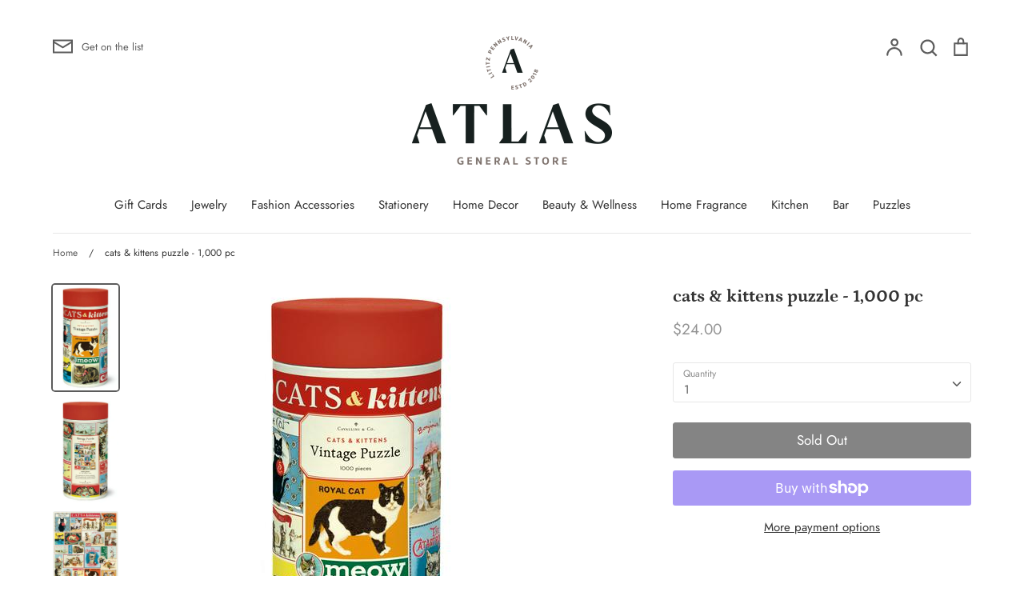

--- FILE ---
content_type: text/html; charset=utf-8
request_url: https://atlasgeneralstore.co/products/cats-kittens-puzzle-1-000-pc
body_size: 26642
content:
<!doctype html>
<html class="no-js supports-no-cookies" lang="en">
<head>
  <!-- Expression v5.1.5 -->
  <meta charset="utf-8">
  <meta http-equiv="X-UA-Compatible" content="IE=edge">
  <meta name="viewport" content="width=device-width,initial-scale=1">
  <meta name="theme-color" content="">
  <link rel="canonical" href="https://atlasgeneralstore.co/products/cats-kittens-puzzle-1-000-pc">

  

  
  <title>
    cats &amp; kittens puzzle - 1,000 pc
    
    
    
      &ndash; Atlas General Store
    
  </title>

  
    <meta name="description" content="Product Details 22&quot; x 28&quot; (55cm x 70cm) 1,000 piece puzzle Packaged in a 10&quot; tube, with handsewn muslin bag inside Featuring images from the Cavallini archives For Ages: 9+  WARNING: Choking Hazard; Small Parts. Not for children under 3 years old">
  

  <meta property="og:site_name" content="Atlas General Store">
<meta property="og:url" content="https://atlasgeneralstore.co/products/cats-kittens-puzzle-1-000-pc">
<meta property="og:title" content="cats & kittens puzzle - 1,000 pc">
<meta property="og:type" content="product">
<meta property="og:description" content="Product Details 22&quot; x 28&quot; (55cm x 70cm) 1,000 piece puzzle Packaged in a 10&quot; tube, with handsewn muslin bag inside Featuring images from the Cavallini archives For Ages: 9+  WARNING: Choking Hazard; Small Parts. Not for children under 3 years old"><meta property="og:price:amount" content="24.00">
  <meta property="og:price:currency" content="USD"><meta property="og:image" content="http://atlasgeneralstore.co/cdn/shop/products/PZL-CAT-2T_1200x1200.jpg?v=1614954685"><meta property="og:image" content="http://atlasgeneralstore.co/cdn/shop/products/PZL-CAT-3T_1200x1200.jpg?v=1614954685"><meta property="og:image" content="http://atlasgeneralstore.co/cdn/shop/products/PZL-CAT-4T_1200x1200.jpg?v=1614954685">
<meta property="og:image:secure_url" content="https://atlasgeneralstore.co/cdn/shop/products/PZL-CAT-2T_1200x1200.jpg?v=1614954685"><meta property="og:image:secure_url" content="https://atlasgeneralstore.co/cdn/shop/products/PZL-CAT-3T_1200x1200.jpg?v=1614954685"><meta property="og:image:secure_url" content="https://atlasgeneralstore.co/cdn/shop/products/PZL-CAT-4T_1200x1200.jpg?v=1614954685">
<meta name="twitter:card" content="summary_large_image">
<meta name="twitter:title" content="cats & kittens puzzle - 1,000 pc">
<meta name="twitter:description" content="Product Details 22&quot; x 28&quot; (55cm x 70cm) 1,000 piece puzzle Packaged in a 10&quot; tube, with handsewn muslin bag inside Featuring images from the Cavallini archives For Ages: 9+  WARNING: Choking Hazard; Small Parts. Not for children under 3 years old">


  <link href="//atlasgeneralstore.co/cdn/shop/t/12/assets/theme.scss.css?v=39103852167469397201759259353" rel="stylesheet" type="text/css" media="all" />

  <script>
    document.documentElement.className = document.documentElement.className.replace('no-js', 'js');

    window.theme = {
      strings: {
        addToCart: "Add to Cart",
        soldOut: "Sold Out",
        unavailable: "Unavailable"
      },
      moneyFormat: "${{amount}}",
      Currency: {
        shopCurrency: 'USD',
        defaultCurrency: 'USD',
        default_money_with_currency_format: "${{amount}} USD",
        default_money_format: "${{amount}}"
      }
    };
  </script>

  

  <!--[if (gt IE 9)|!(IE)]><!--><script src="//atlasgeneralstore.co/cdn/shop/t/12/assets/vendor.js?v=13400759239242057651573560617" defer="defer"></script><!--<![endif]-->
  <!--[if lt IE 9]><script src="//atlasgeneralstore.co/cdn/shop/t/12/assets/vendor.js?v=13400759239242057651573560617"></script><![endif]-->

  <!--[if (gt IE 9)|!(IE)]><!--><script src="//atlasgeneralstore.co/cdn/shop/t/12/assets/theme.js?v=2581511901124846321698849912" defer="defer"></script><!--<![endif]-->
  <!--[if lt IE 9]><script src="//atlasgeneralstore.co/cdn/shop/t/12/assets/theme.js?v=2581511901124846321698849912"></script><![endif]-->

  <script>window.performance && window.performance.mark && window.performance.mark('shopify.content_for_header.start');</script><meta name="facebook-domain-verification" content="9v4rhpvdgrmmrojwa3kebd3lql266d">
<meta id="shopify-digital-wallet" name="shopify-digital-wallet" content="/30000824/digital_wallets/dialog">
<meta name="shopify-checkout-api-token" content="6732c11e89991eebb50dae8975a31c56">
<meta id="in-context-paypal-metadata" data-shop-id="30000824" data-venmo-supported="false" data-environment="production" data-locale="en_US" data-paypal-v4="true" data-currency="USD">
<link rel="alternate" type="application/json+oembed" href="https://atlasgeneralstore.co/products/cats-kittens-puzzle-1-000-pc.oembed">
<script async="async" src="/checkouts/internal/preloads.js?locale=en-US"></script>
<link rel="preconnect" href="https://shop.app" crossorigin="anonymous">
<script async="async" src="https://shop.app/checkouts/internal/preloads.js?locale=en-US&shop_id=30000824" crossorigin="anonymous"></script>
<script id="apple-pay-shop-capabilities" type="application/json">{"shopId":30000824,"countryCode":"US","currencyCode":"USD","merchantCapabilities":["supports3DS"],"merchantId":"gid:\/\/shopify\/Shop\/30000824","merchantName":"Atlas General Store","requiredBillingContactFields":["postalAddress","email"],"requiredShippingContactFields":["postalAddress","email"],"shippingType":"shipping","supportedNetworks":["visa","masterCard","amex","discover","elo","jcb"],"total":{"type":"pending","label":"Atlas General Store","amount":"1.00"},"shopifyPaymentsEnabled":true,"supportsSubscriptions":true}</script>
<script id="shopify-features" type="application/json">{"accessToken":"6732c11e89991eebb50dae8975a31c56","betas":["rich-media-storefront-analytics"],"domain":"atlasgeneralstore.co","predictiveSearch":true,"shopId":30000824,"locale":"en"}</script>
<script>var Shopify = Shopify || {};
Shopify.shop = "atlas-general-store.myshopify.com";
Shopify.locale = "en";
Shopify.currency = {"active":"USD","rate":"1.0"};
Shopify.country = "US";
Shopify.theme = {"name":"Expression","id":79129378880,"schema_name":"Expression","schema_version":"5.1.5","theme_store_id":230,"role":"main"};
Shopify.theme.handle = "null";
Shopify.theme.style = {"id":null,"handle":null};
Shopify.cdnHost = "atlasgeneralstore.co/cdn";
Shopify.routes = Shopify.routes || {};
Shopify.routes.root = "/";</script>
<script type="module">!function(o){(o.Shopify=o.Shopify||{}).modules=!0}(window);</script>
<script>!function(o){function n(){var o=[];function n(){o.push(Array.prototype.slice.apply(arguments))}return n.q=o,n}var t=o.Shopify=o.Shopify||{};t.loadFeatures=n(),t.autoloadFeatures=n()}(window);</script>
<script>
  window.ShopifyPay = window.ShopifyPay || {};
  window.ShopifyPay.apiHost = "shop.app\/pay";
  window.ShopifyPay.redirectState = null;
</script>
<script id="shop-js-analytics" type="application/json">{"pageType":"product"}</script>
<script defer="defer" async type="module" src="//atlasgeneralstore.co/cdn/shopifycloud/shop-js/modules/v2/client.init-shop-cart-sync_C5BV16lS.en.esm.js"></script>
<script defer="defer" async type="module" src="//atlasgeneralstore.co/cdn/shopifycloud/shop-js/modules/v2/chunk.common_CygWptCX.esm.js"></script>
<script type="module">
  await import("//atlasgeneralstore.co/cdn/shopifycloud/shop-js/modules/v2/client.init-shop-cart-sync_C5BV16lS.en.esm.js");
await import("//atlasgeneralstore.co/cdn/shopifycloud/shop-js/modules/v2/chunk.common_CygWptCX.esm.js");

  window.Shopify.SignInWithShop?.initShopCartSync?.({"fedCMEnabled":true,"windoidEnabled":true});

</script>
<script>
  window.Shopify = window.Shopify || {};
  if (!window.Shopify.featureAssets) window.Shopify.featureAssets = {};
  window.Shopify.featureAssets['shop-js'] = {"shop-cart-sync":["modules/v2/client.shop-cart-sync_ZFArdW7E.en.esm.js","modules/v2/chunk.common_CygWptCX.esm.js"],"init-fed-cm":["modules/v2/client.init-fed-cm_CmiC4vf6.en.esm.js","modules/v2/chunk.common_CygWptCX.esm.js"],"shop-button":["modules/v2/client.shop-button_tlx5R9nI.en.esm.js","modules/v2/chunk.common_CygWptCX.esm.js"],"shop-cash-offers":["modules/v2/client.shop-cash-offers_DOA2yAJr.en.esm.js","modules/v2/chunk.common_CygWptCX.esm.js","modules/v2/chunk.modal_D71HUcav.esm.js"],"init-windoid":["modules/v2/client.init-windoid_sURxWdc1.en.esm.js","modules/v2/chunk.common_CygWptCX.esm.js"],"shop-toast-manager":["modules/v2/client.shop-toast-manager_ClPi3nE9.en.esm.js","modules/v2/chunk.common_CygWptCX.esm.js"],"init-shop-email-lookup-coordinator":["modules/v2/client.init-shop-email-lookup-coordinator_B8hsDcYM.en.esm.js","modules/v2/chunk.common_CygWptCX.esm.js"],"init-shop-cart-sync":["modules/v2/client.init-shop-cart-sync_C5BV16lS.en.esm.js","modules/v2/chunk.common_CygWptCX.esm.js"],"avatar":["modules/v2/client.avatar_BTnouDA3.en.esm.js"],"pay-button":["modules/v2/client.pay-button_FdsNuTd3.en.esm.js","modules/v2/chunk.common_CygWptCX.esm.js"],"init-customer-accounts":["modules/v2/client.init-customer-accounts_DxDtT_ad.en.esm.js","modules/v2/client.shop-login-button_C5VAVYt1.en.esm.js","modules/v2/chunk.common_CygWptCX.esm.js","modules/v2/chunk.modal_D71HUcav.esm.js"],"init-shop-for-new-customer-accounts":["modules/v2/client.init-shop-for-new-customer-accounts_ChsxoAhi.en.esm.js","modules/v2/client.shop-login-button_C5VAVYt1.en.esm.js","modules/v2/chunk.common_CygWptCX.esm.js","modules/v2/chunk.modal_D71HUcav.esm.js"],"shop-login-button":["modules/v2/client.shop-login-button_C5VAVYt1.en.esm.js","modules/v2/chunk.common_CygWptCX.esm.js","modules/v2/chunk.modal_D71HUcav.esm.js"],"init-customer-accounts-sign-up":["modules/v2/client.init-customer-accounts-sign-up_CPSyQ0Tj.en.esm.js","modules/v2/client.shop-login-button_C5VAVYt1.en.esm.js","modules/v2/chunk.common_CygWptCX.esm.js","modules/v2/chunk.modal_D71HUcav.esm.js"],"shop-follow-button":["modules/v2/client.shop-follow-button_Cva4Ekp9.en.esm.js","modules/v2/chunk.common_CygWptCX.esm.js","modules/v2/chunk.modal_D71HUcav.esm.js"],"checkout-modal":["modules/v2/client.checkout-modal_BPM8l0SH.en.esm.js","modules/v2/chunk.common_CygWptCX.esm.js","modules/v2/chunk.modal_D71HUcav.esm.js"],"lead-capture":["modules/v2/client.lead-capture_Bi8yE_yS.en.esm.js","modules/v2/chunk.common_CygWptCX.esm.js","modules/v2/chunk.modal_D71HUcav.esm.js"],"shop-login":["modules/v2/client.shop-login_D6lNrXab.en.esm.js","modules/v2/chunk.common_CygWptCX.esm.js","modules/v2/chunk.modal_D71HUcav.esm.js"],"payment-terms":["modules/v2/client.payment-terms_CZxnsJam.en.esm.js","modules/v2/chunk.common_CygWptCX.esm.js","modules/v2/chunk.modal_D71HUcav.esm.js"]};
</script>
<script id="__st">var __st={"a":30000824,"offset":-18000,"reqid":"bc6fa241-edd0-4a55-a53b-798126aca678-1768608800","pageurl":"atlasgeneralstore.co\/products\/cats-kittens-puzzle-1-000-pc","u":"6e00af6b9573","p":"product","rtyp":"product","rid":6552495751358};</script>
<script>window.ShopifyPaypalV4VisibilityTracking = true;</script>
<script id="captcha-bootstrap">!function(){'use strict';const t='contact',e='account',n='new_comment',o=[[t,t],['blogs',n],['comments',n],[t,'customer']],c=[[e,'customer_login'],[e,'guest_login'],[e,'recover_customer_password'],[e,'create_customer']],r=t=>t.map((([t,e])=>`form[action*='/${t}']:not([data-nocaptcha='true']) input[name='form_type'][value='${e}']`)).join(','),a=t=>()=>t?[...document.querySelectorAll(t)].map((t=>t.form)):[];function s(){const t=[...o],e=r(t);return a(e)}const i='password',u='form_key',d=['recaptcha-v3-token','g-recaptcha-response','h-captcha-response',i],f=()=>{try{return window.sessionStorage}catch{return}},m='__shopify_v',_=t=>t.elements[u];function p(t,e,n=!1){try{const o=window.sessionStorage,c=JSON.parse(o.getItem(e)),{data:r}=function(t){const{data:e,action:n}=t;return t[m]||n?{data:e,action:n}:{data:t,action:n}}(c);for(const[e,n]of Object.entries(r))t.elements[e]&&(t.elements[e].value=n);n&&o.removeItem(e)}catch(o){console.error('form repopulation failed',{error:o})}}const l='form_type',E='cptcha';function T(t){t.dataset[E]=!0}const w=window,h=w.document,L='Shopify',v='ce_forms',y='captcha';let A=!1;((t,e)=>{const n=(g='f06e6c50-85a8-45c8-87d0-21a2b65856fe',I='https://cdn.shopify.com/shopifycloud/storefront-forms-hcaptcha/ce_storefront_forms_captcha_hcaptcha.v1.5.2.iife.js',D={infoText:'Protected by hCaptcha',privacyText:'Privacy',termsText:'Terms'},(t,e,n)=>{const o=w[L][v],c=o.bindForm;if(c)return c(t,g,e,D).then(n);var r;o.q.push([[t,g,e,D],n]),r=I,A||(h.body.append(Object.assign(h.createElement('script'),{id:'captcha-provider',async:!0,src:r})),A=!0)});var g,I,D;w[L]=w[L]||{},w[L][v]=w[L][v]||{},w[L][v].q=[],w[L][y]=w[L][y]||{},w[L][y].protect=function(t,e){n(t,void 0,e),T(t)},Object.freeze(w[L][y]),function(t,e,n,w,h,L){const[v,y,A,g]=function(t,e,n){const i=e?o:[],u=t?c:[],d=[...i,...u],f=r(d),m=r(i),_=r(d.filter((([t,e])=>n.includes(e))));return[a(f),a(m),a(_),s()]}(w,h,L),I=t=>{const e=t.target;return e instanceof HTMLFormElement?e:e&&e.form},D=t=>v().includes(t);t.addEventListener('submit',(t=>{const e=I(t);if(!e)return;const n=D(e)&&!e.dataset.hcaptchaBound&&!e.dataset.recaptchaBound,o=_(e),c=g().includes(e)&&(!o||!o.value);(n||c)&&t.preventDefault(),c&&!n&&(function(t){try{if(!f())return;!function(t){const e=f();if(!e)return;const n=_(t);if(!n)return;const o=n.value;o&&e.removeItem(o)}(t);const e=Array.from(Array(32),(()=>Math.random().toString(36)[2])).join('');!function(t,e){_(t)||t.append(Object.assign(document.createElement('input'),{type:'hidden',name:u})),t.elements[u].value=e}(t,e),function(t,e){const n=f();if(!n)return;const o=[...t.querySelectorAll(`input[type='${i}']`)].map((({name:t})=>t)),c=[...d,...o],r={};for(const[a,s]of new FormData(t).entries())c.includes(a)||(r[a]=s);n.setItem(e,JSON.stringify({[m]:1,action:t.action,data:r}))}(t,e)}catch(e){console.error('failed to persist form',e)}}(e),e.submit())}));const S=(t,e)=>{t&&!t.dataset[E]&&(n(t,e.some((e=>e===t))),T(t))};for(const o of['focusin','change'])t.addEventListener(o,(t=>{const e=I(t);D(e)&&S(e,y())}));const B=e.get('form_key'),M=e.get(l),P=B&&M;t.addEventListener('DOMContentLoaded',(()=>{const t=y();if(P)for(const e of t)e.elements[l].value===M&&p(e,B);[...new Set([...A(),...v().filter((t=>'true'===t.dataset.shopifyCaptcha))])].forEach((e=>S(e,t)))}))}(h,new URLSearchParams(w.location.search),n,t,e,['guest_login'])})(!0,!0)}();</script>
<script integrity="sha256-4kQ18oKyAcykRKYeNunJcIwy7WH5gtpwJnB7kiuLZ1E=" data-source-attribution="shopify.loadfeatures" defer="defer" src="//atlasgeneralstore.co/cdn/shopifycloud/storefront/assets/storefront/load_feature-a0a9edcb.js" crossorigin="anonymous"></script>
<script crossorigin="anonymous" defer="defer" src="//atlasgeneralstore.co/cdn/shopifycloud/storefront/assets/shopify_pay/storefront-65b4c6d7.js?v=20250812"></script>
<script data-source-attribution="shopify.dynamic_checkout.dynamic.init">var Shopify=Shopify||{};Shopify.PaymentButton=Shopify.PaymentButton||{isStorefrontPortableWallets:!0,init:function(){window.Shopify.PaymentButton.init=function(){};var t=document.createElement("script");t.src="https://atlasgeneralstore.co/cdn/shopifycloud/portable-wallets/latest/portable-wallets.en.js",t.type="module",document.head.appendChild(t)}};
</script>
<script data-source-attribution="shopify.dynamic_checkout.buyer_consent">
  function portableWalletsHideBuyerConsent(e){var t=document.getElementById("shopify-buyer-consent"),n=document.getElementById("shopify-subscription-policy-button");t&&n&&(t.classList.add("hidden"),t.setAttribute("aria-hidden","true"),n.removeEventListener("click",e))}function portableWalletsShowBuyerConsent(e){var t=document.getElementById("shopify-buyer-consent"),n=document.getElementById("shopify-subscription-policy-button");t&&n&&(t.classList.remove("hidden"),t.removeAttribute("aria-hidden"),n.addEventListener("click",e))}window.Shopify?.PaymentButton&&(window.Shopify.PaymentButton.hideBuyerConsent=portableWalletsHideBuyerConsent,window.Shopify.PaymentButton.showBuyerConsent=portableWalletsShowBuyerConsent);
</script>
<script>
  function portableWalletsCleanup(e){e&&e.src&&console.error("Failed to load portable wallets script "+e.src);var t=document.querySelectorAll("shopify-accelerated-checkout .shopify-payment-button__skeleton, shopify-accelerated-checkout-cart .wallet-cart-button__skeleton"),e=document.getElementById("shopify-buyer-consent");for(let e=0;e<t.length;e++)t[e].remove();e&&e.remove()}function portableWalletsNotLoadedAsModule(e){e instanceof ErrorEvent&&"string"==typeof e.message&&e.message.includes("import.meta")&&"string"==typeof e.filename&&e.filename.includes("portable-wallets")&&(window.removeEventListener("error",portableWalletsNotLoadedAsModule),window.Shopify.PaymentButton.failedToLoad=e,"loading"===document.readyState?document.addEventListener("DOMContentLoaded",window.Shopify.PaymentButton.init):window.Shopify.PaymentButton.init())}window.addEventListener("error",portableWalletsNotLoadedAsModule);
</script>

<script type="module" src="https://atlasgeneralstore.co/cdn/shopifycloud/portable-wallets/latest/portable-wallets.en.js" onError="portableWalletsCleanup(this)" crossorigin="anonymous"></script>
<script nomodule>
  document.addEventListener("DOMContentLoaded", portableWalletsCleanup);
</script>

<link id="shopify-accelerated-checkout-styles" rel="stylesheet" media="screen" href="https://atlasgeneralstore.co/cdn/shopifycloud/portable-wallets/latest/accelerated-checkout-backwards-compat.css" crossorigin="anonymous">
<style id="shopify-accelerated-checkout-cart">
        #shopify-buyer-consent {
  margin-top: 1em;
  display: inline-block;
  width: 100%;
}

#shopify-buyer-consent.hidden {
  display: none;
}

#shopify-subscription-policy-button {
  background: none;
  border: none;
  padding: 0;
  text-decoration: underline;
  font-size: inherit;
  cursor: pointer;
}

#shopify-subscription-policy-button::before {
  box-shadow: none;
}

      </style>
<script id="sections-script" data-sections="product-recommendations" defer="defer" src="//atlasgeneralstore.co/cdn/shop/t/12/compiled_assets/scripts.js?1133"></script>
<script>window.performance && window.performance.mark && window.performance.mark('shopify.content_for_header.end');</script>
<link href="https://monorail-edge.shopifysvc.com" rel="dns-prefetch">
<script>(function(){if ("sendBeacon" in navigator && "performance" in window) {try {var session_token_from_headers = performance.getEntriesByType('navigation')[0].serverTiming.find(x => x.name == '_s').description;} catch {var session_token_from_headers = undefined;}var session_cookie_matches = document.cookie.match(/_shopify_s=([^;]*)/);var session_token_from_cookie = session_cookie_matches && session_cookie_matches.length === 2 ? session_cookie_matches[1] : "";var session_token = session_token_from_headers || session_token_from_cookie || "";function handle_abandonment_event(e) {var entries = performance.getEntries().filter(function(entry) {return /monorail-edge.shopifysvc.com/.test(entry.name);});if (!window.abandonment_tracked && entries.length === 0) {window.abandonment_tracked = true;var currentMs = Date.now();var navigation_start = performance.timing.navigationStart;var payload = {shop_id: 30000824,url: window.location.href,navigation_start,duration: currentMs - navigation_start,session_token,page_type: "product"};window.navigator.sendBeacon("https://monorail-edge.shopifysvc.com/v1/produce", JSON.stringify({schema_id: "online_store_buyer_site_abandonment/1.1",payload: payload,metadata: {event_created_at_ms: currentMs,event_sent_at_ms: currentMs}}));}}window.addEventListener('pagehide', handle_abandonment_event);}}());</script>
<script id="web-pixels-manager-setup">(function e(e,d,r,n,o){if(void 0===o&&(o={}),!Boolean(null===(a=null===(i=window.Shopify)||void 0===i?void 0:i.analytics)||void 0===a?void 0:a.replayQueue)){var i,a;window.Shopify=window.Shopify||{};var t=window.Shopify;t.analytics=t.analytics||{};var s=t.analytics;s.replayQueue=[],s.publish=function(e,d,r){return s.replayQueue.push([e,d,r]),!0};try{self.performance.mark("wpm:start")}catch(e){}var l=function(){var e={modern:/Edge?\/(1{2}[4-9]|1[2-9]\d|[2-9]\d{2}|\d{4,})\.\d+(\.\d+|)|Firefox\/(1{2}[4-9]|1[2-9]\d|[2-9]\d{2}|\d{4,})\.\d+(\.\d+|)|Chrom(ium|e)\/(9{2}|\d{3,})\.\d+(\.\d+|)|(Maci|X1{2}).+ Version\/(15\.\d+|(1[6-9]|[2-9]\d|\d{3,})\.\d+)([,.]\d+|)( \(\w+\)|)( Mobile\/\w+|) Safari\/|Chrome.+OPR\/(9{2}|\d{3,})\.\d+\.\d+|(CPU[ +]OS|iPhone[ +]OS|CPU[ +]iPhone|CPU IPhone OS|CPU iPad OS)[ +]+(15[._]\d+|(1[6-9]|[2-9]\d|\d{3,})[._]\d+)([._]\d+|)|Android:?[ /-](13[3-9]|1[4-9]\d|[2-9]\d{2}|\d{4,})(\.\d+|)(\.\d+|)|Android.+Firefox\/(13[5-9]|1[4-9]\d|[2-9]\d{2}|\d{4,})\.\d+(\.\d+|)|Android.+Chrom(ium|e)\/(13[3-9]|1[4-9]\d|[2-9]\d{2}|\d{4,})\.\d+(\.\d+|)|SamsungBrowser\/([2-9]\d|\d{3,})\.\d+/,legacy:/Edge?\/(1[6-9]|[2-9]\d|\d{3,})\.\d+(\.\d+|)|Firefox\/(5[4-9]|[6-9]\d|\d{3,})\.\d+(\.\d+|)|Chrom(ium|e)\/(5[1-9]|[6-9]\d|\d{3,})\.\d+(\.\d+|)([\d.]+$|.*Safari\/(?![\d.]+ Edge\/[\d.]+$))|(Maci|X1{2}).+ Version\/(10\.\d+|(1[1-9]|[2-9]\d|\d{3,})\.\d+)([,.]\d+|)( \(\w+\)|)( Mobile\/\w+|) Safari\/|Chrome.+OPR\/(3[89]|[4-9]\d|\d{3,})\.\d+\.\d+|(CPU[ +]OS|iPhone[ +]OS|CPU[ +]iPhone|CPU IPhone OS|CPU iPad OS)[ +]+(10[._]\d+|(1[1-9]|[2-9]\d|\d{3,})[._]\d+)([._]\d+|)|Android:?[ /-](13[3-9]|1[4-9]\d|[2-9]\d{2}|\d{4,})(\.\d+|)(\.\d+|)|Mobile Safari.+OPR\/([89]\d|\d{3,})\.\d+\.\d+|Android.+Firefox\/(13[5-9]|1[4-9]\d|[2-9]\d{2}|\d{4,})\.\d+(\.\d+|)|Android.+Chrom(ium|e)\/(13[3-9]|1[4-9]\d|[2-9]\d{2}|\d{4,})\.\d+(\.\d+|)|Android.+(UC? ?Browser|UCWEB|U3)[ /]?(15\.([5-9]|\d{2,})|(1[6-9]|[2-9]\d|\d{3,})\.\d+)\.\d+|SamsungBrowser\/(5\.\d+|([6-9]|\d{2,})\.\d+)|Android.+MQ{2}Browser\/(14(\.(9|\d{2,})|)|(1[5-9]|[2-9]\d|\d{3,})(\.\d+|))(\.\d+|)|K[Aa][Ii]OS\/(3\.\d+|([4-9]|\d{2,})\.\d+)(\.\d+|)/},d=e.modern,r=e.legacy,n=navigator.userAgent;return n.match(d)?"modern":n.match(r)?"legacy":"unknown"}(),u="modern"===l?"modern":"legacy",c=(null!=n?n:{modern:"",legacy:""})[u],f=function(e){return[e.baseUrl,"/wpm","/b",e.hashVersion,"modern"===e.buildTarget?"m":"l",".js"].join("")}({baseUrl:d,hashVersion:r,buildTarget:u}),m=function(e){var d=e.version,r=e.bundleTarget,n=e.surface,o=e.pageUrl,i=e.monorailEndpoint;return{emit:function(e){var a=e.status,t=e.errorMsg,s=(new Date).getTime(),l=JSON.stringify({metadata:{event_sent_at_ms:s},events:[{schema_id:"web_pixels_manager_load/3.1",payload:{version:d,bundle_target:r,page_url:o,status:a,surface:n,error_msg:t},metadata:{event_created_at_ms:s}}]});if(!i)return console&&console.warn&&console.warn("[Web Pixels Manager] No Monorail endpoint provided, skipping logging."),!1;try{return self.navigator.sendBeacon.bind(self.navigator)(i,l)}catch(e){}var u=new XMLHttpRequest;try{return u.open("POST",i,!0),u.setRequestHeader("Content-Type","text/plain"),u.send(l),!0}catch(e){return console&&console.warn&&console.warn("[Web Pixels Manager] Got an unhandled error while logging to Monorail."),!1}}}}({version:r,bundleTarget:l,surface:e.surface,pageUrl:self.location.href,monorailEndpoint:e.monorailEndpoint});try{o.browserTarget=l,function(e){var d=e.src,r=e.async,n=void 0===r||r,o=e.onload,i=e.onerror,a=e.sri,t=e.scriptDataAttributes,s=void 0===t?{}:t,l=document.createElement("script"),u=document.querySelector("head"),c=document.querySelector("body");if(l.async=n,l.src=d,a&&(l.integrity=a,l.crossOrigin="anonymous"),s)for(var f in s)if(Object.prototype.hasOwnProperty.call(s,f))try{l.dataset[f]=s[f]}catch(e){}if(o&&l.addEventListener("load",o),i&&l.addEventListener("error",i),u)u.appendChild(l);else{if(!c)throw new Error("Did not find a head or body element to append the script");c.appendChild(l)}}({src:f,async:!0,onload:function(){if(!function(){var e,d;return Boolean(null===(d=null===(e=window.Shopify)||void 0===e?void 0:e.analytics)||void 0===d?void 0:d.initialized)}()){var d=window.webPixelsManager.init(e)||void 0;if(d){var r=window.Shopify.analytics;r.replayQueue.forEach((function(e){var r=e[0],n=e[1],o=e[2];d.publishCustomEvent(r,n,o)})),r.replayQueue=[],r.publish=d.publishCustomEvent,r.visitor=d.visitor,r.initialized=!0}}},onerror:function(){return m.emit({status:"failed",errorMsg:"".concat(f," has failed to load")})},sri:function(e){var d=/^sha384-[A-Za-z0-9+/=]+$/;return"string"==typeof e&&d.test(e)}(c)?c:"",scriptDataAttributes:o}),m.emit({status:"loading"})}catch(e){m.emit({status:"failed",errorMsg:(null==e?void 0:e.message)||"Unknown error"})}}})({shopId: 30000824,storefrontBaseUrl: "https://atlasgeneralstore.co",extensionsBaseUrl: "https://extensions.shopifycdn.com/cdn/shopifycloud/web-pixels-manager",monorailEndpoint: "https://monorail-edge.shopifysvc.com/unstable/produce_batch",surface: "storefront-renderer",enabledBetaFlags: ["2dca8a86"],webPixelsConfigList: [{"id":"1510801637","configuration":"{\"accountID\":\"452747\"}","eventPayloadVersion":"v1","runtimeContext":"STRICT","scriptVersion":"c8c5e13caf47936e01e8971ef2e1c59c","type":"APP","apiClientId":219313,"privacyPurposes":["ANALYTICS"],"dataSharingAdjustments":{"protectedCustomerApprovalScopes":["read_customer_email","read_customer_name","read_customer_personal_data"]}},{"id":"11436261","configuration":"{\"myshopifyDomain\":\"atlas-general-store.myshopify.com\"}","eventPayloadVersion":"v1","runtimeContext":"STRICT","scriptVersion":"23b97d18e2aa74363140dc29c9284e87","type":"APP","apiClientId":2775569,"privacyPurposes":["ANALYTICS","MARKETING","SALE_OF_DATA"],"dataSharingAdjustments":{"protectedCustomerApprovalScopes":["read_customer_address","read_customer_email","read_customer_name","read_customer_phone","read_customer_personal_data"]}},{"id":"55705829","eventPayloadVersion":"v1","runtimeContext":"LAX","scriptVersion":"1","type":"CUSTOM","privacyPurposes":["MARKETING"],"name":"Meta pixel (migrated)"},{"id":"shopify-app-pixel","configuration":"{}","eventPayloadVersion":"v1","runtimeContext":"STRICT","scriptVersion":"0450","apiClientId":"shopify-pixel","type":"APP","privacyPurposes":["ANALYTICS","MARKETING"]},{"id":"shopify-custom-pixel","eventPayloadVersion":"v1","runtimeContext":"LAX","scriptVersion":"0450","apiClientId":"shopify-pixel","type":"CUSTOM","privacyPurposes":["ANALYTICS","MARKETING"]}],isMerchantRequest: false,initData: {"shop":{"name":"Atlas General Store","paymentSettings":{"currencyCode":"USD"},"myshopifyDomain":"atlas-general-store.myshopify.com","countryCode":"US","storefrontUrl":"https:\/\/atlasgeneralstore.co"},"customer":null,"cart":null,"checkout":null,"productVariants":[{"price":{"amount":24.0,"currencyCode":"USD"},"product":{"title":"cats \u0026 kittens puzzle - 1,000 pc","vendor":"cavallini","id":"6552495751358","untranslatedTitle":"cats \u0026 kittens puzzle - 1,000 pc","url":"\/products\/cats-kittens-puzzle-1-000-pc","type":"stationery"},"id":"39308818546878","image":{"src":"\/\/atlasgeneralstore.co\/cdn\/shop\/products\/PZL-CAT-2T.jpg?v=1614954685"},"sku":"","title":"Default Title","untranslatedTitle":"Default Title"}],"purchasingCompany":null},},"https://atlasgeneralstore.co/cdn","fcfee988w5aeb613cpc8e4bc33m6693e112",{"modern":"","legacy":""},{"shopId":"30000824","storefrontBaseUrl":"https:\/\/atlasgeneralstore.co","extensionBaseUrl":"https:\/\/extensions.shopifycdn.com\/cdn\/shopifycloud\/web-pixels-manager","surface":"storefront-renderer","enabledBetaFlags":"[\"2dca8a86\"]","isMerchantRequest":"false","hashVersion":"fcfee988w5aeb613cpc8e4bc33m6693e112","publish":"custom","events":"[[\"page_viewed\",{}],[\"product_viewed\",{\"productVariant\":{\"price\":{\"amount\":24.0,\"currencyCode\":\"USD\"},\"product\":{\"title\":\"cats \u0026 kittens puzzle - 1,000 pc\",\"vendor\":\"cavallini\",\"id\":\"6552495751358\",\"untranslatedTitle\":\"cats \u0026 kittens puzzle - 1,000 pc\",\"url\":\"\/products\/cats-kittens-puzzle-1-000-pc\",\"type\":\"stationery\"},\"id\":\"39308818546878\",\"image\":{\"src\":\"\/\/atlasgeneralstore.co\/cdn\/shop\/products\/PZL-CAT-2T.jpg?v=1614954685\"},\"sku\":\"\",\"title\":\"Default Title\",\"untranslatedTitle\":\"Default Title\"}}]]"});</script><script>
  window.ShopifyAnalytics = window.ShopifyAnalytics || {};
  window.ShopifyAnalytics.meta = window.ShopifyAnalytics.meta || {};
  window.ShopifyAnalytics.meta.currency = 'USD';
  var meta = {"product":{"id":6552495751358,"gid":"gid:\/\/shopify\/Product\/6552495751358","vendor":"cavallini","type":"stationery","handle":"cats-kittens-puzzle-1-000-pc","variants":[{"id":39308818546878,"price":2400,"name":"cats \u0026 kittens puzzle - 1,000 pc","public_title":null,"sku":""}],"remote":false},"page":{"pageType":"product","resourceType":"product","resourceId":6552495751358,"requestId":"bc6fa241-edd0-4a55-a53b-798126aca678-1768608800"}};
  for (var attr in meta) {
    window.ShopifyAnalytics.meta[attr] = meta[attr];
  }
</script>
<script class="analytics">
  (function () {
    var customDocumentWrite = function(content) {
      var jquery = null;

      if (window.jQuery) {
        jquery = window.jQuery;
      } else if (window.Checkout && window.Checkout.$) {
        jquery = window.Checkout.$;
      }

      if (jquery) {
        jquery('body').append(content);
      }
    };

    var hasLoggedConversion = function(token) {
      if (token) {
        return document.cookie.indexOf('loggedConversion=' + token) !== -1;
      }
      return false;
    }

    var setCookieIfConversion = function(token) {
      if (token) {
        var twoMonthsFromNow = new Date(Date.now());
        twoMonthsFromNow.setMonth(twoMonthsFromNow.getMonth() + 2);

        document.cookie = 'loggedConversion=' + token + '; expires=' + twoMonthsFromNow;
      }
    }

    var trekkie = window.ShopifyAnalytics.lib = window.trekkie = window.trekkie || [];
    if (trekkie.integrations) {
      return;
    }
    trekkie.methods = [
      'identify',
      'page',
      'ready',
      'track',
      'trackForm',
      'trackLink'
    ];
    trekkie.factory = function(method) {
      return function() {
        var args = Array.prototype.slice.call(arguments);
        args.unshift(method);
        trekkie.push(args);
        return trekkie;
      };
    };
    for (var i = 0; i < trekkie.methods.length; i++) {
      var key = trekkie.methods[i];
      trekkie[key] = trekkie.factory(key);
    }
    trekkie.load = function(config) {
      trekkie.config = config || {};
      trekkie.config.initialDocumentCookie = document.cookie;
      var first = document.getElementsByTagName('script')[0];
      var script = document.createElement('script');
      script.type = 'text/javascript';
      script.onerror = function(e) {
        var scriptFallback = document.createElement('script');
        scriptFallback.type = 'text/javascript';
        scriptFallback.onerror = function(error) {
                var Monorail = {
      produce: function produce(monorailDomain, schemaId, payload) {
        var currentMs = new Date().getTime();
        var event = {
          schema_id: schemaId,
          payload: payload,
          metadata: {
            event_created_at_ms: currentMs,
            event_sent_at_ms: currentMs
          }
        };
        return Monorail.sendRequest("https://" + monorailDomain + "/v1/produce", JSON.stringify(event));
      },
      sendRequest: function sendRequest(endpointUrl, payload) {
        // Try the sendBeacon API
        if (window && window.navigator && typeof window.navigator.sendBeacon === 'function' && typeof window.Blob === 'function' && !Monorail.isIos12()) {
          var blobData = new window.Blob([payload], {
            type: 'text/plain'
          });

          if (window.navigator.sendBeacon(endpointUrl, blobData)) {
            return true;
          } // sendBeacon was not successful

        } // XHR beacon

        var xhr = new XMLHttpRequest();

        try {
          xhr.open('POST', endpointUrl);
          xhr.setRequestHeader('Content-Type', 'text/plain');
          xhr.send(payload);
        } catch (e) {
          console.log(e);
        }

        return false;
      },
      isIos12: function isIos12() {
        return window.navigator.userAgent.lastIndexOf('iPhone; CPU iPhone OS 12_') !== -1 || window.navigator.userAgent.lastIndexOf('iPad; CPU OS 12_') !== -1;
      }
    };
    Monorail.produce('monorail-edge.shopifysvc.com',
      'trekkie_storefront_load_errors/1.1',
      {shop_id: 30000824,
      theme_id: 79129378880,
      app_name: "storefront",
      context_url: window.location.href,
      source_url: "//atlasgeneralstore.co/cdn/s/trekkie.storefront.cd680fe47e6c39ca5d5df5f0a32d569bc48c0f27.min.js"});

        };
        scriptFallback.async = true;
        scriptFallback.src = '//atlasgeneralstore.co/cdn/s/trekkie.storefront.cd680fe47e6c39ca5d5df5f0a32d569bc48c0f27.min.js';
        first.parentNode.insertBefore(scriptFallback, first);
      };
      script.async = true;
      script.src = '//atlasgeneralstore.co/cdn/s/trekkie.storefront.cd680fe47e6c39ca5d5df5f0a32d569bc48c0f27.min.js';
      first.parentNode.insertBefore(script, first);
    };
    trekkie.load(
      {"Trekkie":{"appName":"storefront","development":false,"defaultAttributes":{"shopId":30000824,"isMerchantRequest":null,"themeId":79129378880,"themeCityHash":"9777255575358026853","contentLanguage":"en","currency":"USD","eventMetadataId":"36c8e5ab-f838-44dd-9252-f91a508b031b"},"isServerSideCookieWritingEnabled":true,"monorailRegion":"shop_domain","enabledBetaFlags":["65f19447"]},"Session Attribution":{},"S2S":{"facebookCapiEnabled":false,"source":"trekkie-storefront-renderer","apiClientId":580111}}
    );

    var loaded = false;
    trekkie.ready(function() {
      if (loaded) return;
      loaded = true;

      window.ShopifyAnalytics.lib = window.trekkie;

      var originalDocumentWrite = document.write;
      document.write = customDocumentWrite;
      try { window.ShopifyAnalytics.merchantGoogleAnalytics.call(this); } catch(error) {};
      document.write = originalDocumentWrite;

      window.ShopifyAnalytics.lib.page(null,{"pageType":"product","resourceType":"product","resourceId":6552495751358,"requestId":"bc6fa241-edd0-4a55-a53b-798126aca678-1768608800","shopifyEmitted":true});

      var match = window.location.pathname.match(/checkouts\/(.+)\/(thank_you|post_purchase)/)
      var token = match? match[1]: undefined;
      if (!hasLoggedConversion(token)) {
        setCookieIfConversion(token);
        window.ShopifyAnalytics.lib.track("Viewed Product",{"currency":"USD","variantId":39308818546878,"productId":6552495751358,"productGid":"gid:\/\/shopify\/Product\/6552495751358","name":"cats \u0026 kittens puzzle - 1,000 pc","price":"24.00","sku":"","brand":"cavallini","variant":null,"category":"stationery","nonInteraction":true,"remote":false},undefined,undefined,{"shopifyEmitted":true});
      window.ShopifyAnalytics.lib.track("monorail:\/\/trekkie_storefront_viewed_product\/1.1",{"currency":"USD","variantId":39308818546878,"productId":6552495751358,"productGid":"gid:\/\/shopify\/Product\/6552495751358","name":"cats \u0026 kittens puzzle - 1,000 pc","price":"24.00","sku":"","brand":"cavallini","variant":null,"category":"stationery","nonInteraction":true,"remote":false,"referer":"https:\/\/atlasgeneralstore.co\/products\/cats-kittens-puzzle-1-000-pc"});
      }
    });


        var eventsListenerScript = document.createElement('script');
        eventsListenerScript.async = true;
        eventsListenerScript.src = "//atlasgeneralstore.co/cdn/shopifycloud/storefront/assets/shop_events_listener-3da45d37.js";
        document.getElementsByTagName('head')[0].appendChild(eventsListenerScript);

})();</script>
<script
  defer
  src="https://atlasgeneralstore.co/cdn/shopifycloud/perf-kit/shopify-perf-kit-3.0.4.min.js"
  data-application="storefront-renderer"
  data-shop-id="30000824"
  data-render-region="gcp-us-central1"
  data-page-type="product"
  data-theme-instance-id="79129378880"
  data-theme-name="Expression"
  data-theme-version="5.1.5"
  data-monorail-region="shop_domain"
  data-resource-timing-sampling-rate="10"
  data-shs="true"
  data-shs-beacon="true"
  data-shs-export-with-fetch="true"
  data-shs-logs-sample-rate="1"
  data-shs-beacon-endpoint="https://atlasgeneralstore.co/api/collect"
></script>
</head>

<body id="cats-amp-kittens-puzzle-1-000-pc" class="template-product">

  <a class="in-page-link visually-hidden skip-link" href="#MainContent">Skip to content</a>

  <div id="shopify-section-header" class="shopify-section"><style>
  
    .site-logo {
      max-width: 250px;
    }
    @media (max-width: 749px) {
      .site-logo {
        max-width: 250px;
      }
    }
  
</style>


  <style>
  .announcement-bar {
    color: #333333;
    background-color: #ffffff;
  }

  .announcement-bar a {
    color: #333333;
    text-decoration: none;
  }
  .announcement-bar--has-link:hover {
    background-color: #e6e6e6;
  }
  </style>

  <section class="announcement-bar ">
    
      <div class="page-width">
        <div class="container">
          <div class="announcement-bar__content"></div>
        </div>
      </div>
    
  </section>





<header class="page-width page-header section--header" data-section-id="header" data-section-type="header">
  <div class="page-header--content container">
    <section class="utils-bar relative">

      <div class="utils__left">
        <button class="btn btn--plain btn--menu js-mobile-menu-icon" aria-label="Toggle menu"><svg class="desktop-icon" viewBox="-1 -4 25 22" version="1.1" xmlns="http://www.w3.org/2000/svg" xmlns:xlink="http://www.w3.org/1999/xlink">
  <g stroke-width="1" transform="translate(0.000000, 0.966667)">
    <polygon points="0 2 0 0 22.5333333 0 22.5333333 2"></polygon>
    <polygon points="0 8.53333333 0 6.53333333 22.5333333 6.53333333 22.5333333 8.53333333"></polygon>
    <polygon points="0 15.0666667 0 13.0666667 22.5333333 13.0666667 22.5333333 15.0666667"></polygon>
  </g>
</svg>
<svg class="mobile-icon" viewBox="-1 -5 25 21" version="1.1" xmlns="http://www.w3.org/2000/svg" xmlns:xlink="http://www.w3.org/1999/xlink">
  <g stroke-width="1" transform="translate(0.500000, 0.466667)">
    <polygon points="0 1 0 0 21.5333333 0 21.5333333 1"></polygon>
    <polygon points="0 7.53333333 0 6.53333333 21.5333333 6.53333333 21.5333333 7.53333333"></polygon>
    <polygon points="0 14.0666667 0 13.0666667 21.5333333 13.0666667 21.5333333 14.0666667"></polygon>
  </g>
</svg>
</button>
        
          
          
            
              <button class="quicklink__link btn--plain js-header-newsletter-open">
                <span class="quicklink__icon"><svg class="desktop-icon" viewBox="0 -3 26 23" version="1.1" xmlns="http://www.w3.org/2000/svg" xmlns:xlink="http://www.w3.org/1999/xlink">
  <g stroke-width="2">
    <path d="M0,0 L25,0 L25,17 L0,17 L0,0 Z M2,2 L2,15 L23,15 L23,2 L2,2 Z"></path>
    <path d="M13.0131231,8.89168498 L11.9868769,8.89168498 L12.5,8.5849266 L13.0131231,8.89168498 Z M23.4868769,2.01668498 L24.5131231,3.73331502 L12.5,10.9150734 L0.48687689,3.73331502 L1.51312311,2.01668498 L12.5,8.5849266 L23.4868769,2.01668498 Z"></path>
  </g>
</svg>
<svg class="mobile-icon" viewBox="0 -3 26 23" version="1.1" xmlns="http://www.w3.org/2000/svg" xmlns:xlink="http://www.w3.org/1999/xlink">
  <g stroke-width="1" transform="translate(0.500000, 0.500000)">
    <path d="M0,0 L24,0 L24,16 L0,16 L0,0 Z M1,1 L1,15 L23,15 L23,1 L1,1 Z"></path>
    <polygon points="23.2434384 1.94584249 23.7565616 2.80415751 12 9.8325367 0.243438445 2.80415751 0.756561555 1.94584249 12 8.6674633"></polygon>
  </g>
</svg>
</span>
                <span class="quicklink__content">Get on the list</span>
              </button>
            
          
        
      </div>

      <div class="utils__center">
        
  <!-- LOGO / STORE NAME -->
  
    <div class="h1 store-logo" itemscope itemtype="http://schema.org/Organization">
  

    <!-- DESKTOP LOGO -->
    <a href="/" itemprop="url" class="desktop-logo site-logo ">
      
        <img src="//atlasgeneralstore.co/cdn/shop/files/AtlasGS_CMYK_500x.png?v=1613697781"
             alt="Atlas General Store"
             itemprop="logo">
      
    </a>

    <!-- MOBILE LOGO -->
    <a href="/" itemprop="url" class="mobile-logo site-logo">
      
        <img src="//atlasgeneralstore.co/cdn/shop/files/AtlasGS_CMYK_500x.png?v=1613697781"
             alt="Atlas General Store"
             itemprop="logo">
      
    </a>
  
    </div>
  

      </div>

      <div class="utils__right">
        
        
          <div class="accounts utils__item accounts--desktop">
            <div class="account-item">
              <a href="/account">
                <span class="user-icon feather-icon">
                  <svg class="desktop-icon" viewBox="-2 -2 24 24" version="1.1" xmlns="http://www.w3.org/2000/svg" xmlns:xlink="http://www.w3.org/1999/xlink">
  <g stroke-width="1">
    <path d="M9.22222222,9 C6.73694085,9 4.72222222,6.98528137 4.72222222,4.5 C4.72222222,2.01471863 6.73694085,0 9.22222222,0 C11.7075036,0 13.7222222,2.01471863 13.7222222,4.5 C13.7222222,6.98528137 11.7075036,9 9.22222222,9 Z M9.22222222,7 C10.6029341,7 11.7222222,5.88071187 11.7222222,4.5 C11.7222222,3.11928813 10.6029341,2 9.22222222,2 C7.84151035,2 6.72222222,3.11928813 6.72222222,4.5 C6.72222222,5.88071187 7.84151035,7 9.22222222,7 Z"></path>
    <path d="M18,19 C18,19.5522847 17.5522847,20 17,20 C16.4477153,20 16,19.5522847 16,19 C16,15.1340068 12.8659932,12 9,12 C5.13400675,12 2,15.1340068 2,19 C2,19.5522847 1.55228475,20 1,20 C0.44771525,20 0,19.5522847 0,19 C0,14.0294373 4.02943725,10 9,10 C13.9705627,10 18,14.0294373 18,19 Z"></path>
  </g>
</svg>
<svg class="mobile-icon" viewBox="-2 -2 24 24" version="1.1" xmlns="http://www.w3.org/2000/svg" xmlns:xlink="http://www.w3.org/1999/xlink">
  <g stroke-width="1" transform="translate(0.500000, 0.500000)">
    <path d="M8.72222222,8 C6.51308322,8 4.72222222,6.209139 4.72222222,4 C4.72222222,1.790861 6.51308322,0 8.72222222,0 C10.9313612,0 12.7222222,1.790861 12.7222222,4 C12.7222222,6.209139 10.9313612,8 8.72222222,8 Z M8.72222222,7 C10.3790765,7 11.7222222,5.65685425 11.7222222,4 C11.7222222,2.34314575 10.3790765,1 8.72222222,1 C7.06536797,1 5.72222222,2.34314575 5.72222222,4 C5.72222222,5.65685425 7.06536797,7 8.72222222,7 Z"></path>
    <path d="M17,18.5 C17,18.7761424 16.7761424,19 16.5,19 C16.2238576,19 16,18.7761424 16,18.5 C16,14.3578644 12.6421356,11 8.5,11 C4.35786438,11 1,14.3578644 1,18.5 C1,18.7761424 0.776142375,19 0.5,19 C0.223857625,19 0,18.7761424 0,18.5 C0,13.8055796 3.80557963,10 8.5,10 C13.1944204,10 17,13.8055796 17,18.5 Z"></path>
  </g>
</svg>

                </span>
                <span class="icon-fallback-text">Account</span>
              </a>
            </div>
          </div>
        
        <div class="header-search utils__item">
          <a class="header-search-icon global-border-radius js-header-search-trigger" href="/search">
            <svg class="desktop-icon" viewBox="-3 -3 23 23" version="1.1" xmlns="http://www.w3.org/2000/svg" xmlns:xlink="http://www.w3.org/1999/xlink">
  <g stroke-width="2">
    <polygon points="18.7071068 17.2928932 17.2928932 18.7071068 12.7628932 14.1771068 14.1771068 12.7628932"></polygon>
    <path d="M8,16 C3.581722,16 0,12.418278 0,8 C0,3.581722 3.581722,0 8,0 C12.418278,0 16,3.581722 16,8 C16,12.418278 12.418278,16 8,16 Z M8,14 C11.3137085,14 14,11.3137085 14,8 C14,4.6862915 11.3137085,2 8,2 C4.6862915,2 2,4.6862915 2,8 C2,11.3137085 4.6862915,14 8,14 Z"></path>
  </g>
</svg>
<svg class="mobile-icon" viewBox="-3 -3 23 23" version="1.1" xmlns="http://www.w3.org/2000/svg" xmlns:xlink="http://www.w3.org/1999/xlink">
  <g stroke-width="1" transform="translate(0.500000, 0.500000)">
    <polygon points="17.3535534 16.6464466 16.6464466 17.3535534 12.1464466 12.8535534 12.8535534 12.1464466"></polygon>
    <path d="M7.5,15 C3.35786438,15 0,11.6421356 0,7.5 C0,3.35786438 3.35786438,0 7.5,0 C11.6421356,0 15,3.35786438 15,7.5 C15,11.6421356 11.6421356,15 7.5,15 Z M7.5,14 C11.0898509,14 14,11.0898509 14,7.5 C14,3.91014913 11.0898509,1 7.5,1 C3.91014913,1 1,3.91014913 1,7.5 C1,11.0898509 3.91014913,14 7.5,14 Z"></path>
  </g>
</svg>

            <span class="icon-fallback-text">Search</span>
          </a>
          <div class="header-search-form">
            <button class="btn btn--plain header-close-search-icon js-header-search-trigger" aria-label="Close">
              <svg class="desktop-icon" viewBox="-4 -4 22 22" version="1.1" xmlns="http://www.w3.org/2000/svg" xmlns:xlink="http://www.w3.org/1999/xlink">
  <g stroke-width="1">
    <polygon points="13.125 0 14.4508252 1.32582521 1.32582521 14.4508252 0 13.125"></polygon>
    <polygon points="14.4508252 13.125 13.125 14.4508252 0 1.32582521 1.32582521 0"></polygon>
  </g>
</svg>
<svg class="mobile-icon" viewBox="-4 -4 22 22" version="1.1" xmlns="http://www.w3.org/2000/svg" xmlns:xlink="http://www.w3.org/1999/xlink">
  <g stroke-width="1">
    <path d="M13.0666667,0 L13.726633,0.659966329 L0.659966329,13.726633 L0,13.0666667 L13.0666667,0 Z M13.726633,13.0666667 L13.0666667,13.726633 L0,0.659966329 L0.659966329,0 L13.726633,13.0666667 Z"></path>
  </g>
</svg>

              <span class="icon-fallback-text">Close</span>
            </button>
            <div class="search-bar ">
              <form class="search-form relative" action="/search" method="get" role="search">
                <input type="hidden" name="type" value="product,article,page" />
                <button type="submit" class="search-icon btn--plain" aria-label="Search"><svg class="desktop-icon" viewBox="-3 -3 23 23" version="1.1" xmlns="http://www.w3.org/2000/svg" xmlns:xlink="http://www.w3.org/1999/xlink">
  <g stroke-width="2">
    <polygon points="18.7071068 17.2928932 17.2928932 18.7071068 12.7628932 14.1771068 14.1771068 12.7628932"></polygon>
    <path d="M8,16 C3.581722,16 0,12.418278 0,8 C0,3.581722 3.581722,0 8,0 C12.418278,0 16,3.581722 16,8 C16,12.418278 12.418278,16 8,16 Z M8,14 C11.3137085,14 14,11.3137085 14,8 C14,4.6862915 11.3137085,2 8,2 C4.6862915,2 2,4.6862915 2,8 C2,11.3137085 4.6862915,14 8,14 Z"></path>
  </g>
</svg>
<svg class="mobile-icon" viewBox="-3 -3 23 23" version="1.1" xmlns="http://www.w3.org/2000/svg" xmlns:xlink="http://www.w3.org/1999/xlink">
  <g stroke-width="1" transform="translate(0.500000, 0.500000)">
    <polygon points="17.3535534 16.6464466 16.6464466 17.3535534 12.1464466 12.8535534 12.8535534 12.1464466"></polygon>
    <path d="M7.5,15 C3.35786438,15 0,11.6421356 0,7.5 C0,3.35786438 3.35786438,0 7.5,0 C11.6421356,0 15,3.35786438 15,7.5 C15,11.6421356 11.6421356,15 7.5,15 Z M7.5,14 C11.0898509,14 14,11.0898509 14,7.5 C14,3.91014913 11.0898509,1 7.5,1 C3.91014913,1 1,3.91014913 1,7.5 C1,11.0898509 3.91014913,14 7.5,14 Z"></path>
  </g>
</svg>
</button>
                <input type="search"
                      name="q"
                      id="HeaderSearch"
                      value=""
                      placeholder="Search our store"
                      aria-label="Search our store"
                      class="search-form__input global-border-radius"
                      autocomplete="off">
                <button type="submit" class="btn btn--primary search-btn btn--small">Search</button>
              </form>
              <div class="search-bar__results">
                <div class="search-bar__results-list">
                </div>
                <div class="search-bar__results-loading">
                  Loading...
                </div>

                

                
              </div>
            </div>
          </div>
        </div>
        <div class="cart relative utils__item ">
          <a href="/cart">
            <span class="cart-icon">
              <svg class="desktop-icon" viewBox="-3 -1 23 25" version="1.1" xmlns="http://www.w3.org/2000/svg" xmlns:xlink="http://www.w3.org/1999/xlink">
  <g stroke-width="2">
    <path d="M10.5882353,8 L10.5882353,4.08823529 C10.5882353,2.93493479 9.65330051,2 8.5,2 C7.34669949,2 6.41176471,2.93493479 6.41176471,4.08823529 L6.41176471,8 L2,8 L2,20 L15,20 L15,8 L10.5882353,8 Z M4.41176471,4.08823529 C4.41176471,1.83036529 6.24212999,0 8.5,0 C10.75787,0 12.5882353,1.83036529 12.5882353,4.08823529 L12.5882353,6 L17,6 L17,22 L0,22 L0,6 L4.41176471,6 L4.41176471,4.08823529 Z M5.41176471,6 L4.41176471,7 L4.41176471,6 L5.41176471,6 Z"></path>
    <polygon points="4 8 4 6 13 6 13 8"></polygon>
  </g>
</svg>
<svg class="mobile-icon" viewBox="-3 -1 23 25" version="1.1" xmlns="http://www.w3.org/2000/svg" xmlns:xlink="http://www.w3.org/1999/xlink">
  <g stroke-width="1" transform="translate(0.500000, 0.500000)">
    <path d="M10.5882353,7 L10.5882353,3.58823529 C10.5882353,2.15879241 9.42944288,1 8,1 C6.57055712,1 5.41176471,2.15879241 5.41176471,3.58823529 L5.41176471,7 L1,7 L1,20 L15,20 L15,7 L10.5882353,7 Z M4.41176471,3.58823529 C4.41176471,1.60650766 6.01827237,0 8,0 C9.98172763,0 11.5882353,1.60650766 11.5882353,3.58823529 L11.5882353,6 L16,6 L16,21 L0,21 L0,6 L4.41176471,6 L4.41176471,3.58823529 Z"></path>
    <polygon points="4 7 4 6 12 6 12 7"></polygon>
  </g>
</svg>

              <span class="icon-fallback-text">Cart</span>
            </span>
          </a>
        </div>
      </div>
    </section>

    <nav class="main-nav-bar" aria-label="Primary navigation">
      <div class="mobile-nav-column-outer">
        <button class="btn btn--plain btn--menu btn--menu-close mobile-menu-content js-close-mobile-menu" aria-label="Toggle menu"><svg class="desktop-icon" viewBox="-4 -4 22 22" version="1.1" xmlns="http://www.w3.org/2000/svg" xmlns:xlink="http://www.w3.org/1999/xlink">
  <g stroke-width="1">
    <polygon points="13.125 0 14.4508252 1.32582521 1.32582521 14.4508252 0 13.125"></polygon>
    <polygon points="14.4508252 13.125 13.125 14.4508252 0 1.32582521 1.32582521 0"></polygon>
  </g>
</svg>
<svg class="mobile-icon" viewBox="-4 -4 22 22" version="1.1" xmlns="http://www.w3.org/2000/svg" xmlns:xlink="http://www.w3.org/1999/xlink">
  <g stroke-width="1">
    <path d="M13.0666667,0 L13.726633,0.659966329 L0.659966329,13.726633 L0,13.0666667 L13.0666667,0 Z M13.726633,13.0666667 L13.0666667,13.726633 L0,0.659966329 L0.659966329,0 L13.726633,13.0666667 Z"></path>
  </g>
</svg>
</button>
        <div class="mobile-nav-column-inner">
          <div class="mobile-nav-menu-container mobile-menu-level-1">
            
            
              <button class="quicklink__link btn--plain js-header-newsletter-open">
                <span class="quicklink__icon"><svg class="desktop-icon" viewBox="0 -3 26 23" version="1.1" xmlns="http://www.w3.org/2000/svg" xmlns:xlink="http://www.w3.org/1999/xlink">
  <g stroke-width="2">
    <path d="M0,0 L25,0 L25,17 L0,17 L0,0 Z M2,2 L2,15 L23,15 L23,2 L2,2 Z"></path>
    <path d="M13.0131231,8.89168498 L11.9868769,8.89168498 L12.5,8.5849266 L13.0131231,8.89168498 Z M23.4868769,2.01668498 L24.5131231,3.73331502 L12.5,10.9150734 L0.48687689,3.73331502 L1.51312311,2.01668498 L12.5,8.5849266 L23.4868769,2.01668498 Z"></path>
  </g>
</svg>
<svg class="mobile-icon" viewBox="0 -3 26 23" version="1.1" xmlns="http://www.w3.org/2000/svg" xmlns:xlink="http://www.w3.org/1999/xlink">
  <g stroke-width="1" transform="translate(0.500000, 0.500000)">
    <path d="M0,0 L24,0 L24,16 L0,16 L0,0 Z M1,1 L1,15 L23,15 L23,1 L1,1 Z"></path>
    <polygon points="23.2434384 1.94584249 23.7565616 2.80415751 12 9.8325367 0.243438445 2.80415751 0.756561555 1.94584249 12 8.6674633"></polygon>
  </g>
</svg>
</span>
                <span class="quicklink__content">Get on the list</span>
              </button>
            
          
            <ul class="main-nav">
              

              
                <li class="main-nav__item ">
                  
<a class="exp-tab-link mobile-menu-content" href="/collections/gift-cards">
                      <div class="exp-tab exp-tab--fill exp-tab--collection exp-tab--no-mobile-stack global-border-radius">
                        <div class="exp-tab-image lazyload fade-in rimage-background"
                            data-bgset="//atlasgeneralstore.co/cdn/shop/collections/IMG_0594_180x.jpg?v=1585240951 180w 180h,
    //atlasgeneralstore.co/cdn/shop/collections/IMG_0594_360x.jpg?v=1585240951 360w 360h,
    //atlasgeneralstore.co/cdn/shop/collections/IMG_0594_540x.jpg?v=1585240951 540w 540h,
    //atlasgeneralstore.co/cdn/shop/collections/IMG_0594_720x.jpg?v=1585240951 720w 720h,
    //atlasgeneralstore.co/cdn/shop/collections/IMG_0594_900x.jpg?v=1585240951 900w 900h,
    //atlasgeneralstore.co/cdn/shop/collections/IMG_0594_1080x.jpg?v=1585240951 1080w 1080h,
    //atlasgeneralstore.co/cdn/shop/collections/IMG_0594_1296x.jpg?v=1585240951 1296w 1296h,
    //atlasgeneralstore.co/cdn/shop/collections/IMG_0594_1512x.jpg?v=1585240951 1512w 1512h,
    
    
    
    
    
    
    
    
    
    
    //atlasgeneralstore.co/cdn/shop/collections/IMG_0594.jpg?v=1585240951 1658w 1658h"
                            data-sizes="auto"
                            data-parent-fit="cover"
                            style="padding-top:100.0%; width:76px">
                        </div>
                        <div class="exp-tab-text">
                          <h3 class="exp-tab-title">Gift Cards</h3>
                        </div>
                      </div>
                    </a>
                  

                  <a class="main-nav__link" href="/collections/gift-cards">Gift Cards</a>

                  
                </li>
              
                <li class="main-nav__item ">
                  
<a class="exp-tab-link mobile-menu-content" href="/collections/jewelry">
                      <div class="exp-tab exp-tab--fill exp-tab--collection exp-tab--no-mobile-stack global-border-radius">
                        <div class="exp-tab-image lazyload fade-in rimage-background"
                            data-bgset="//atlasgeneralstore.co/cdn/shop/collections/image_6e24c9e1-d622-4238-acae-aa88f3753d98_180x.jpg?v=1685190953 180w 180h,
    //atlasgeneralstore.co/cdn/shop/collections/image_6e24c9e1-d622-4238-acae-aa88f3753d98_360x.jpg?v=1685190953 360w 360h,
    //atlasgeneralstore.co/cdn/shop/collections/image_6e24c9e1-d622-4238-acae-aa88f3753d98_540x.jpg?v=1685190953 540w 540h,
    //atlasgeneralstore.co/cdn/shop/collections/image_6e24c9e1-d622-4238-acae-aa88f3753d98_720x.jpg?v=1685190953 720w 720h,
    //atlasgeneralstore.co/cdn/shop/collections/image_6e24c9e1-d622-4238-acae-aa88f3753d98_900x.jpg?v=1685190953 900w 900h,
    //atlasgeneralstore.co/cdn/shop/collections/image_6e24c9e1-d622-4238-acae-aa88f3753d98_1080x.jpg?v=1685190953 1080w 1080h,
    //atlasgeneralstore.co/cdn/shop/collections/image_6e24c9e1-d622-4238-acae-aa88f3753d98_1296x.jpg?v=1685190953 1296w 1296h,
    //atlasgeneralstore.co/cdn/shop/collections/image_6e24c9e1-d622-4238-acae-aa88f3753d98_1512x.jpg?v=1685190953 1512w 1512h,
    //atlasgeneralstore.co/cdn/shop/collections/image_6e24c9e1-d622-4238-acae-aa88f3753d98_1728x.jpg?v=1685190953 1728w 1728h,
    //atlasgeneralstore.co/cdn/shop/collections/image_6e24c9e1-d622-4238-acae-aa88f3753d98_1950x.jpg?v=1685190953 1950w 1950h,
    
    
    
    
    
    
    
    
    //atlasgeneralstore.co/cdn/shop/collections/image_6e24c9e1-d622-4238-acae-aa88f3753d98.jpg?v=1685190953 2048w 2048h"
                            data-sizes="auto"
                            data-parent-fit="cover"
                            style="padding-top:100.0%; width:76px">
                        </div>
                        <div class="exp-tab-text">
                          <h3 class="exp-tab-title">Jewelry</h3>
                        </div>
                      </div>
                    </a>
                  

                  <a class="main-nav__link" href="/collections/jewelry">Jewelry</a>

                  
                </li>
              
                <li class="main-nav__item  main-nav__has-dropdown">
                  
<a class="exp-tab-link mobile-menu-content" href="/collections/fashion-accessories">
                      <div class="exp-tab exp-tab--fill exp-tab--collection exp-tab--no-mobile-stack global-border-radius">
                        <div class="exp-tab-image lazyload fade-in rimage-background"
                            data-bgset="//atlasgeneralstore.co/cdn/shop/collections/FTF-posed-Web_180x.jpg?v=1584876578 180w 120h,
    //atlasgeneralstore.co/cdn/shop/collections/FTF-posed-Web_360x.jpg?v=1584876578 360w 240h,
    //atlasgeneralstore.co/cdn/shop/collections/FTF-posed-Web_540x.jpg?v=1584876578 540w 360h,
    //atlasgeneralstore.co/cdn/shop/collections/FTF-posed-Web_720x.jpg?v=1584876578 720w 480h,
    //atlasgeneralstore.co/cdn/shop/collections/FTF-posed-Web_900x.jpg?v=1584876578 900w 600h,
    //atlasgeneralstore.co/cdn/shop/collections/FTF-posed-Web_1080x.jpg?v=1584876578 1080w 720h,
    //atlasgeneralstore.co/cdn/shop/collections/FTF-posed-Web_1296x.jpg?v=1584876578 1296w 864h,
    //atlasgeneralstore.co/cdn/shop/collections/FTF-posed-Web_1512x.jpg?v=1584876578 1512w 1008h,
    //atlasgeneralstore.co/cdn/shop/collections/FTF-posed-Web_1728x.jpg?v=1584876578 1728w 1152h,
    //atlasgeneralstore.co/cdn/shop/collections/FTF-posed-Web_1950x.jpg?v=1584876578 1950w 1300h,
    //atlasgeneralstore.co/cdn/shop/collections/FTF-posed-Web_2100x.jpg?v=1584876578 2100w 1400h,
    //atlasgeneralstore.co/cdn/shop/collections/FTF-posed-Web_2260x.jpg?v=1584876578 2260w 1507h,
    //atlasgeneralstore.co/cdn/shop/collections/FTF-posed-Web_2450x.jpg?v=1584876578 2450w 1633h,
    
    
    
    
    
    //atlasgeneralstore.co/cdn/shop/collections/FTF-posed-Web.jpg?v=1584876578 2700w 1800h"
                            data-sizes="auto"
                            data-parent-fit="cover"
                            style="padding-top:66.66666666666666%; width:114px">
                        </div>
                        <div class="exp-tab-text">
                          <h3 class="exp-tab-title">Fashion Accessories</h3>
                        </div>
                      </div>
                    </a>
                  

                  <a class="main-nav__link" href="/collections/fashion-accessories">Fashion Accessories</a>

                  
                    <a href="#" class="mobile-menu-content feather-icon dropdown-chevron js-mobile-dropdown-trigger" aria-label="Open dropdown menu"><svg aria-hidden="true" focusable="false" role="presentation" class="icon feather-chevron-right" viewBox="0 0 24 24"><path d="M9 18l6-6-6-6"/></svg></a>

                    <ul class="main-nav__dropdown">
                      
                        <li class="main-nav__child-item ">
                          
<a class="exp-tab-link mobile-menu-content" href="/collections/handbags">
                              <div class="exp-tab exp-tab--fill exp-tab--collection exp-tab--no-mobile-stack global-border-radius">
                                <div class="exp-tab-image lazyload fade-in rimage-background"
                                    data-bgset="//atlasgeneralstore.co/cdn/shop/collections/Trisha_Crossbody_-_2_180x.jpg?v=1586438782 180w 145h,
    //atlasgeneralstore.co/cdn/shop/collections/Trisha_Crossbody_-_2_360x.jpg?v=1586438782 360w 291h,
    //atlasgeneralstore.co/cdn/shop/collections/Trisha_Crossbody_-_2_540x.jpg?v=1586438782 540w 436h,
    //atlasgeneralstore.co/cdn/shop/collections/Trisha_Crossbody_-_2_720x.jpg?v=1586438782 720w 582h,
    //atlasgeneralstore.co/cdn/shop/collections/Trisha_Crossbody_-_2_900x.jpg?v=1586438782 900w 727h,
    //atlasgeneralstore.co/cdn/shop/collections/Trisha_Crossbody_-_2_1080x.jpg?v=1586438782 1080w 873h,
    //atlasgeneralstore.co/cdn/shop/collections/Trisha_Crossbody_-_2_1296x.jpg?v=1586438782 1296w 1047h,
    //atlasgeneralstore.co/cdn/shop/collections/Trisha_Crossbody_-_2_1512x.jpg?v=1586438782 1512w 1222h,
    //atlasgeneralstore.co/cdn/shop/collections/Trisha_Crossbody_-_2_1728x.jpg?v=1586438782 1728w 1396h,
    //atlasgeneralstore.co/cdn/shop/collections/Trisha_Crossbody_-_2_1950x.jpg?v=1586438782 1950w 1576h,
    //atlasgeneralstore.co/cdn/shop/collections/Trisha_Crossbody_-_2_2100x.jpg?v=1586438782 2100w 1697h,
    //atlasgeneralstore.co/cdn/shop/collections/Trisha_Crossbody_-_2_2260x.jpg?v=1586438782 2260w 1826h,
    //atlasgeneralstore.co/cdn/shop/collections/Trisha_Crossbody_-_2_2450x.jpg?v=1586438782 2450w 1980h,
    
    
    
    
    
    //atlasgeneralstore.co/cdn/shop/collections/Trisha_Crossbody_-_2.jpg?v=1586438782 2700w 2182h"
                                    data-sizes="auto"
                                    data-parent-fit="cover"
                                    style="padding-top:80.81481481481481%; width:94px">
                                </div>
                                <div class="exp-tab-text">
                                  <h3 class="exp-tab-title">Handbags</h3>
                                </div>
                              </div>
                            </a>
                          

                          <a class="main-nav__child-link" href="/collections/handbags">Handbags</a>

                          
                        </li>
                      
                        <li class="main-nav__child-item ">
                          
<a class="exp-tab-link mobile-menu-content" href="/collections/reusable-bags">
                              <div class="exp-tab exp-tab--fill exp-tab--collection exp-tab--no-mobile-stack global-border-radius">
                                <div class="exp-tab-image lazyload fade-in rimage-background"
                                    data-bgset="//atlasgeneralstore.co/cdn/shop/collections/Standard_Baggu_-_Ripstop_Tiger_Stripe-02_180x.jpg?v=1586619274 180w 225h,
    //atlasgeneralstore.co/cdn/shop/collections/Standard_Baggu_-_Ripstop_Tiger_Stripe-02_360x.jpg?v=1586619274 360w 450h,
    //atlasgeneralstore.co/cdn/shop/collections/Standard_Baggu_-_Ripstop_Tiger_Stripe-02_540x.jpg?v=1586619274 540w 675h,
    //atlasgeneralstore.co/cdn/shop/collections/Standard_Baggu_-_Ripstop_Tiger_Stripe-02_720x.jpg?v=1586619274 720w 900h,
    //atlasgeneralstore.co/cdn/shop/collections/Standard_Baggu_-_Ripstop_Tiger_Stripe-02_900x.jpg?v=1586619274 900w 1125h,
    //atlasgeneralstore.co/cdn/shop/collections/Standard_Baggu_-_Ripstop_Tiger_Stripe-02_1080x.jpg?v=1586619274 1080w 1350h,
    //atlasgeneralstore.co/cdn/shop/collections/Standard_Baggu_-_Ripstop_Tiger_Stripe-02_1296x.jpg?v=1586619274 1296w 1620h,
    //atlasgeneralstore.co/cdn/shop/collections/Standard_Baggu_-_Ripstop_Tiger_Stripe-02_1512x.jpg?v=1586619274 1512w 1890h,
    
    
    
    
    
    
    
    
    
    
    //atlasgeneralstore.co/cdn/shop/collections/Standard_Baggu_-_Ripstop_Tiger_Stripe-02.jpg?v=1586619274 1600w 2000h"
                                    data-sizes="auto"
                                    data-parent-fit="cover"
                                    style="padding-top:125.0%; width:61px">
                                </div>
                                <div class="exp-tab-text">
                                  <h3 class="exp-tab-title">reusable bags</h3>
                                </div>
                              </div>
                            </a>
                          

                          <a class="main-nav__child-link" href="/collections/reusable-bags">reusable bags</a>

                          
                        </li>
                      
                        <li class="main-nav__child-item ">
                          
<a class="exp-tab-link mobile-menu-content" href="/collections/scarves">
                              <div class="exp-tab exp-tab--fill exp-tab--collection exp-tab--no-mobile-stack global-border-radius">
                                <div class="exp-tab-image lazyload fade-in rimage-background"
                                    data-bgset="//atlasgeneralstore.co/cdn/shop/collections/Annotation_2020-04-09_095120_180x.png?v=1586440374 180w 142h,
    //atlasgeneralstore.co/cdn/shop/collections/Annotation_2020-04-09_095120_360x.png?v=1586440374 360w 284h,
    //atlasgeneralstore.co/cdn/shop/collections/Annotation_2020-04-09_095120_540x.png?v=1586440374 540w 426h,
    //atlasgeneralstore.co/cdn/shop/collections/Annotation_2020-04-09_095120_720x.png?v=1586440374 720w 568h,
    //atlasgeneralstore.co/cdn/shop/collections/Annotation_2020-04-09_095120_900x.png?v=1586440374 900w 710h,
    //atlasgeneralstore.co/cdn/shop/collections/Annotation_2020-04-09_095120_1080x.png?v=1586440374 1080w 852h,
    //atlasgeneralstore.co/cdn/shop/collections/Annotation_2020-04-09_095120_1296x.png?v=1586440374 1296w 1022h,
    
    
    
    
    
    
    
    
    
    
    
    //atlasgeneralstore.co/cdn/shop/collections/Annotation_2020-04-09_095120.png?v=1586440374 1312w 1035h"
                                    data-sizes="auto"
                                    data-parent-fit="cover"
                                    style="padding-top:78.88719512195121%; width:96px">
                                </div>
                                <div class="exp-tab-text">
                                  <h3 class="exp-tab-title">scarves</h3>
                                </div>
                              </div>
                            </a>
                          

                          <a class="main-nav__child-link" href="/collections/scarves">scarves</a>

                          
                        </li>
                      
                        <li class="main-nav__child-item ">
                          
<a class="exp-tab-link mobile-menu-content" href="/collections/socks">
                              <div class="exp-tab exp-tab--fill exp-tab--collection exp-tab--no-mobile-stack global-border-radius">
                                <div class="exp-tab-image lazyload fade-in rimage-background"
                                    data-bgset="//atlasgeneralstore.co/cdn/shop/collections/2020-04-11-08-38-36-484_110x110_2x_372abfe4-47f8-41fe-b492-ac9293ad96fa_180x.jpg?v=1588439263 180w 148h,
    
    
    
    
    
    
    
    
    
    
    
    
    
    
    
    
    
    //atlasgeneralstore.co/cdn/shop/collections/2020-04-11-08-38-36-484_110x110_2x_372abfe4-47f8-41fe-b492-ac9293ad96fa.jpg?v=1588439263 220w 181h"
                                    data-sizes="auto"
                                    data-parent-fit="cover"
                                    style="padding-top:82.27272727272728%; width:92px">
                                </div>
                                <div class="exp-tab-text">
                                  <h3 class="exp-tab-title">socks</h3>
                                </div>
                              </div>
                            </a>
                          

                          <a class="main-nav__child-link" href="/collections/socks">socks</a>

                          
                        </li>
                      
                        <li class="main-nav__child-item ">
                          
<a class="exp-tab-link mobile-menu-content" href="/collections/hair-accessories">
                              <div class="exp-tab exp-tab--fill exp-tab--collection exp-tab--no-mobile-stack global-border-radius">
                                <div class="exp-tab-image lazyload fade-in rimage-background"
                                    data-bgset="//atlasgeneralstore.co/cdn/shop/collections/IWTB-162_1344x1696_74e9faf1-1665-45cb-8823-d838a08e97ab_180x.jpg?v=1586440664 180w 225h,
    //atlasgeneralstore.co/cdn/shop/collections/IWTB-162_1344x1696_74e9faf1-1665-45cb-8823-d838a08e97ab_360x.jpg?v=1586440664 360w 450h,
    //atlasgeneralstore.co/cdn/shop/collections/IWTB-162_1344x1696_74e9faf1-1665-45cb-8823-d838a08e97ab_540x.jpg?v=1586440664 540w 675h,
    //atlasgeneralstore.co/cdn/shop/collections/IWTB-162_1344x1696_74e9faf1-1665-45cb-8823-d838a08e97ab_720x.jpg?v=1586440664 720w 900h,
    //atlasgeneralstore.co/cdn/shop/collections/IWTB-162_1344x1696_74e9faf1-1665-45cb-8823-d838a08e97ab_900x.jpg?v=1586440664 900w 1125h,
    //atlasgeneralstore.co/cdn/shop/collections/IWTB-162_1344x1696_74e9faf1-1665-45cb-8823-d838a08e97ab_1080x.jpg?v=1586440664 1080w 1350h,
    //atlasgeneralstore.co/cdn/shop/collections/IWTB-162_1344x1696_74e9faf1-1665-45cb-8823-d838a08e97ab_1296x.jpg?v=1586440664 1296w 1620h,
    
    
    
    
    
    
    
    
    
    
    
    //atlasgeneralstore.co/cdn/shop/collections/IWTB-162_1344x1696_74e9faf1-1665-45cb-8823-d838a08e97ab.jpg?v=1586440664 1344w 1680h"
                                    data-sizes="auto"
                                    data-parent-fit="cover"
                                    style="padding-top:125.0%; width:61px">
                                </div>
                                <div class="exp-tab-text">
                                  <h3 class="exp-tab-title">hair accessories</h3>
                                </div>
                              </div>
                            </a>
                          

                          <a class="main-nav__child-link" href="/collections/hair-accessories">hair accessories</a>

                          
                        </li>
                      
                    </ul>
                  
                </li>
              
                <li class="main-nav__item  main-nav__has-dropdown">
                  
<a class="exp-tab-link mobile-menu-content" href="/collections/stationery">
                      <div class="exp-tab exp-tab--fill exp-tab--collection exp-tab--no-mobile-stack global-border-radius">
                        <div class="exp-tab-image lazyload fade-in rimage-background"
                            data-bgset="//atlasgeneralstore.co/cdn/shop/collections/d971b6994f56b97cc84a38bf5ce4e43966cd9ce0e63eb4c14d739b4cf4d90a00_1296x_ff7f2dc0-1856-4ab7-b9d3-27d4591a752a_180x.png?v=1676806760 180w 180h,
    //atlasgeneralstore.co/cdn/shop/collections/d971b6994f56b97cc84a38bf5ce4e43966cd9ce0e63eb4c14d739b4cf4d90a00_1296x_ff7f2dc0-1856-4ab7-b9d3-27d4591a752a_360x.png?v=1676806760 360w 360h,
    //atlasgeneralstore.co/cdn/shop/collections/d971b6994f56b97cc84a38bf5ce4e43966cd9ce0e63eb4c14d739b4cf4d90a00_1296x_ff7f2dc0-1856-4ab7-b9d3-27d4591a752a_540x.png?v=1676806760 540w 540h,
    //atlasgeneralstore.co/cdn/shop/collections/d971b6994f56b97cc84a38bf5ce4e43966cd9ce0e63eb4c14d739b4cf4d90a00_1296x_ff7f2dc0-1856-4ab7-b9d3-27d4591a752a_720x.png?v=1676806760 720w 720h,
    //atlasgeneralstore.co/cdn/shop/collections/d971b6994f56b97cc84a38bf5ce4e43966cd9ce0e63eb4c14d739b4cf4d90a00_1296x_ff7f2dc0-1856-4ab7-b9d3-27d4591a752a_900x.png?v=1676806760 900w 900h,
    //atlasgeneralstore.co/cdn/shop/collections/d971b6994f56b97cc84a38bf5ce4e43966cd9ce0e63eb4c14d739b4cf4d90a00_1296x_ff7f2dc0-1856-4ab7-b9d3-27d4591a752a_1080x.png?v=1676806760 1080w 1080h,
    //atlasgeneralstore.co/cdn/shop/collections/d971b6994f56b97cc84a38bf5ce4e43966cd9ce0e63eb4c14d739b4cf4d90a00_1296x_ff7f2dc0-1856-4ab7-b9d3-27d4591a752a_1296x.png?v=1676806760 1296w 1296h,
    
    
    
    
    
    
    
    
    
    
    
    //atlasgeneralstore.co/cdn/shop/collections/d971b6994f56b97cc84a38bf5ce4e43966cd9ce0e63eb4c14d739b4cf4d90a00_1296x_ff7f2dc0-1856-4ab7-b9d3-27d4591a752a.png?v=1676806760 1460w 1460h"
                            data-sizes="auto"
                            data-parent-fit="cover"
                            style="padding-top:100.0%; width:76px">
                        </div>
                        <div class="exp-tab-text">
                          <h3 class="exp-tab-title">Stationery</h3>
                        </div>
                      </div>
                    </a>
                  

                  <a class="main-nav__link" href="/collections/stationery">Stationery</a>

                  
                    <a href="#" class="mobile-menu-content feather-icon dropdown-chevron js-mobile-dropdown-trigger" aria-label="Open dropdown menu"><svg aria-hidden="true" focusable="false" role="presentation" class="icon feather-chevron-right" viewBox="0 0 24 24"><path d="M9 18l6-6-6-6"/></svg></a>

                    <ul class="main-nav__dropdown">
                      
                        <li class="main-nav__child-item ">
                          
<a class="exp-tab-link mobile-menu-content" href="/collections/moglea">
                              <div class="exp-tab exp-tab--fill exp-tab--collection exp-tab--no-mobile-stack global-border-radius">
                                <div class="exp-tab-image lazyload fade-in rimage-background"
                                    data-bgset="//atlasgeneralstore.co/cdn/shop/collections/congrats_180x.jpg?v=1603356945 180w 180h,
    //atlasgeneralstore.co/cdn/shop/collections/congrats_360x.jpg?v=1603356945 360w 360h,
    //atlasgeneralstore.co/cdn/shop/collections/congrats_540x.jpg?v=1603356945 540w 540h,
    //atlasgeneralstore.co/cdn/shop/collections/congrats_720x.jpg?v=1603356945 720w 720h,
    //atlasgeneralstore.co/cdn/shop/collections/congrats_900x.jpg?v=1603356945 900w 900h,
    //atlasgeneralstore.co/cdn/shop/collections/congrats_1080x.jpg?v=1603356945 1080w 1080h,
    //atlasgeneralstore.co/cdn/shop/collections/congrats_1296x.jpg?v=1603356945 1296w 1296h,
    
    
    
    
    
    
    
    
    
    
    
    //atlasgeneralstore.co/cdn/shop/collections/congrats.jpg?v=1603356945 1500w 1500h"
                                    data-sizes="auto"
                                    data-parent-fit="cover"
                                    style="padding-top:100.0%; width:76px">
                                </div>
                                <div class="exp-tab-text">
                                  <h3 class="exp-tab-title">moglea</h3>
                                </div>
                              </div>
                            </a>
                          

                          <a class="main-nav__child-link" href="/collections/moglea">moglea</a>

                          
                        </li>
                      
                        <li class="main-nav__child-item main-nav__child-has-dropdown">
                          
<a class="exp-tab-link mobile-menu-content" href="/collections/rifle-paper-co">
                              <div class="exp-tab exp-tab--fill exp-tab--collection exp-tab--no-mobile-stack global-border-radius">
                                <div class="exp-tab-image lazyload fade-in rimage-background"
                                    data-bgset="//atlasgeneralstore.co/cdn/shop/collections/Capture_b85f88f5-1f2c-4474-b763-11e82b82ef57_180x.jpg?v=1586456191 180w 184h,
    //atlasgeneralstore.co/cdn/shop/collections/Capture_b85f88f5-1f2c-4474-b763-11e82b82ef57_360x.jpg?v=1586456191 360w 369h,
    //atlasgeneralstore.co/cdn/shop/collections/Capture_b85f88f5-1f2c-4474-b763-11e82b82ef57_540x.jpg?v=1586456191 540w 553h,
    //atlasgeneralstore.co/cdn/shop/collections/Capture_b85f88f5-1f2c-4474-b763-11e82b82ef57_720x.jpg?v=1586456191 720w 737h,
    //atlasgeneralstore.co/cdn/shop/collections/Capture_b85f88f5-1f2c-4474-b763-11e82b82ef57_900x.jpg?v=1586456191 900w 922h,
    //atlasgeneralstore.co/cdn/shop/collections/Capture_b85f88f5-1f2c-4474-b763-11e82b82ef57_1080x.jpg?v=1586456191 1080w 1106h,
    
    
    
    
    
    
    
    
    
    
    
    
    //atlasgeneralstore.co/cdn/shop/collections/Capture_b85f88f5-1f2c-4474-b763-11e82b82ef57.jpg?v=1586456191 1195w 1224h"
                                    data-sizes="auto"
                                    data-parent-fit="cover"
                                    style="padding-top:102.42677824267783%; width:74px">
                                </div>
                                <div class="exp-tab-text">
                                  <h3 class="exp-tab-title">rifle paper co</h3>
                                </div>
                              </div>
                            </a>
                          

                          <a class="main-nav__child-link" href="/collections/rifle-paper-co">rifle paper co</a>

                          
                            <a href="#" class="feather-icon dropdown-chevron js-mobile-dropdown-trigger" aria-label="Open dropdown menu"><svg aria-hidden="true" focusable="false" role="presentation" class="icon feather-chevron-right" viewBox="0 0 24 24"><path d="M9 18l6-6-6-6"/></svg></a>
                            <ul class="main-nav__sub-dropdown">
                              
                                <li class="main-nav__sub-child-item">
                                  
<a class="exp-tab-link mobile-menu-content" href="/collections/rifle-paper-co-accessories">
                                      <div class="exp-tab exp-tab--fill exp-tab--collection exp-tab--no-mobile-stack global-border-radius">
                                        <div class="exp-tab-image lazyload fade-in rimage-background"
                                            data-bgset="//atlasgeneralstore.co/cdn/shop/collections/ekm004-02_180x.jpg?v=1586713845 180w 150h,
    //atlasgeneralstore.co/cdn/shop/collections/ekm004-02_360x.jpg?v=1586713845 360w 300h,
    //atlasgeneralstore.co/cdn/shop/collections/ekm004-02_540x.jpg?v=1586713845 540w 450h,
    //atlasgeneralstore.co/cdn/shop/collections/ekm004-02_720x.jpg?v=1586713845 720w 600h,
    //atlasgeneralstore.co/cdn/shop/collections/ekm004-02_900x.jpg?v=1586713845 900w 751h,
    //atlasgeneralstore.co/cdn/shop/collections/ekm004-02_1080x.jpg?v=1586713845 1080w 901h,
    //atlasgeneralstore.co/cdn/shop/collections/ekm004-02_1296x.jpg?v=1586713845 1296w 1081h,
    //atlasgeneralstore.co/cdn/shop/collections/ekm004-02_1512x.jpg?v=1586713845 1512w 1261h,
    //atlasgeneralstore.co/cdn/shop/collections/ekm004-02_1728x.jpg?v=1586713845 1728w 1441h,
    //atlasgeneralstore.co/cdn/shop/collections/ekm004-02_1950x.jpg?v=1586713845 1950w 1626h,
    //atlasgeneralstore.co/cdn/shop/collections/ekm004-02_2100x.jpg?v=1586713845 2100w 1751h,
    //atlasgeneralstore.co/cdn/shop/collections/ekm004-02_2260x.jpg?v=1586713845 2260w 1885h,
    //atlasgeneralstore.co/cdn/shop/collections/ekm004-02_2450x.jpg?v=1586713845 2450w 2043h,
    //atlasgeneralstore.co/cdn/shop/collections/ekm004-02_2700x.jpg?v=1586713845 2700w 2252h,
    //atlasgeneralstore.co/cdn/shop/collections/ekm004-02_3000x.jpg?v=1586713845 3000w 2502h,
    
    
    
    //atlasgeneralstore.co/cdn/shop/collections/ekm004-02.jpg?v=1586713845 3120w 2602h"
                                            data-sizes="auto"
                                            data-parent-fit="cover"
                                            style="padding-top:83.39743589743588%; width:91px">
                                        </div>
                                        <div class="exp-tab-text">
                                          <h3 class="exp-tab-title">fashion accessories</h3>
                                        </div>
                                      </div>
                                    </a>
                                  
                                  <a class="main-nav__sub-child-link" href="/collections/rifle-paper-co-accessories">fashion accessories</a>
                                </li>
                              
                                <li class="main-nav__sub-child-item">
                                  
<a class="exp-tab-link mobile-menu-content" href="/collections/rifle-paper-co-desk-accessories">
                                      <div class="exp-tab exp-tab--fill exp-tab--collection exp-tab--no-mobile-stack global-border-radius">
                                        <div class="exp-tab-image lazyload fade-in rimage-background"
                                            data-bgset="//atlasgeneralstore.co/cdn/shop/collections/ffa003-05_180x.jpg?v=1586715117 180w 150h,
    //atlasgeneralstore.co/cdn/shop/collections/ffa003-05_360x.jpg?v=1586715117 360w 300h,
    //atlasgeneralstore.co/cdn/shop/collections/ffa003-05_540x.jpg?v=1586715117 540w 450h,
    //atlasgeneralstore.co/cdn/shop/collections/ffa003-05_720x.jpg?v=1586715117 720w 600h,
    //atlasgeneralstore.co/cdn/shop/collections/ffa003-05_900x.jpg?v=1586715117 900w 751h,
    //atlasgeneralstore.co/cdn/shop/collections/ffa003-05_1080x.jpg?v=1586715117 1080w 901h,
    //atlasgeneralstore.co/cdn/shop/collections/ffa003-05_1296x.jpg?v=1586715117 1296w 1081h,
    //atlasgeneralstore.co/cdn/shop/collections/ffa003-05_1512x.jpg?v=1586715117 1512w 1261h,
    //atlasgeneralstore.co/cdn/shop/collections/ffa003-05_1728x.jpg?v=1586715117 1728w 1441h,
    //atlasgeneralstore.co/cdn/shop/collections/ffa003-05_1950x.jpg?v=1586715117 1950w 1626h,
    //atlasgeneralstore.co/cdn/shop/collections/ffa003-05_2100x.jpg?v=1586715117 2100w 1751h,
    //atlasgeneralstore.co/cdn/shop/collections/ffa003-05_2260x.jpg?v=1586715117 2260w 1885h,
    //atlasgeneralstore.co/cdn/shop/collections/ffa003-05_2450x.jpg?v=1586715117 2450w 2043h,
    //atlasgeneralstore.co/cdn/shop/collections/ffa003-05_2700x.jpg?v=1586715117 2700w 2252h,
    //atlasgeneralstore.co/cdn/shop/collections/ffa003-05_3000x.jpg?v=1586715117 3000w 2502h,
    
    
    
    //atlasgeneralstore.co/cdn/shop/collections/ffa003-05.jpg?v=1586715117 3120w 2602h"
                                            data-sizes="auto"
                                            data-parent-fit="cover"
                                            style="padding-top:83.39743589743588%; width:91px">
                                        </div>
                                        <div class="exp-tab-text">
                                          <h3 class="exp-tab-title">desk accessories</h3>
                                        </div>
                                      </div>
                                    </a>
                                  
                                  <a class="main-nav__sub-child-link" href="/collections/rifle-paper-co-desk-accessories">desk accessories</a>
                                </li>
                              
                                <li class="main-nav__sub-child-item">
                                  
<a class="exp-tab-link mobile-menu-content" href="/collections/rifle-paper-co-notebooks-notepads">
                                      <div class="exp-tab exp-tab--fill exp-tab--collection exp-tab--no-mobile-stack global-border-radius">
                                        <div class="exp-tab-image lazyload fade-in rimage-background"
                                            data-bgset="//atlasgeneralstore.co/cdn/shop/collections/npm012-01_180x.jpg?v=1586715605 180w 150h,
    //atlasgeneralstore.co/cdn/shop/collections/npm012-01_360x.jpg?v=1586715605 360w 300h,
    //atlasgeneralstore.co/cdn/shop/collections/npm012-01_540x.jpg?v=1586715605 540w 450h,
    //atlasgeneralstore.co/cdn/shop/collections/npm012-01_720x.jpg?v=1586715605 720w 600h,
    //atlasgeneralstore.co/cdn/shop/collections/npm012-01_900x.jpg?v=1586715605 900w 751h,
    //atlasgeneralstore.co/cdn/shop/collections/npm012-01_1080x.jpg?v=1586715605 1080w 901h,
    //atlasgeneralstore.co/cdn/shop/collections/npm012-01_1296x.jpg?v=1586715605 1296w 1081h,
    //atlasgeneralstore.co/cdn/shop/collections/npm012-01_1512x.jpg?v=1586715605 1512w 1261h,
    //atlasgeneralstore.co/cdn/shop/collections/npm012-01_1728x.jpg?v=1586715605 1728w 1441h,
    //atlasgeneralstore.co/cdn/shop/collections/npm012-01_1950x.jpg?v=1586715605 1950w 1626h,
    //atlasgeneralstore.co/cdn/shop/collections/npm012-01_2100x.jpg?v=1586715605 2100w 1751h,
    //atlasgeneralstore.co/cdn/shop/collections/npm012-01_2260x.jpg?v=1586715605 2260w 1885h,
    //atlasgeneralstore.co/cdn/shop/collections/npm012-01_2450x.jpg?v=1586715605 2450w 2043h,
    //atlasgeneralstore.co/cdn/shop/collections/npm012-01_2700x.jpg?v=1586715605 2700w 2252h,
    //atlasgeneralstore.co/cdn/shop/collections/npm012-01_3000x.jpg?v=1586715605 3000w 2502h,
    
    
    
    //atlasgeneralstore.co/cdn/shop/collections/npm012-01.jpg?v=1586715605 3120w 2602h"
                                            data-sizes="auto"
                                            data-parent-fit="cover"
                                            style="padding-top:83.39743589743588%; width:91px">
                                        </div>
                                        <div class="exp-tab-text">
                                          <h3 class="exp-tab-title">notebooks & notepads</h3>
                                        </div>
                                      </div>
                                    </a>
                                  
                                  <a class="main-nav__sub-child-link" href="/collections/rifle-paper-co-notebooks-notepads">notebooks & notepads</a>
                                </li>
                              
                                <li class="main-nav__sub-child-item">
                                  
<a class="exp-tab-link mobile-menu-content" href="/collections/rifle-paper-co-journals">
                                      <div class="exp-tab exp-tab--fill exp-tab--collection exp-tab--no-mobile-stack global-border-radius">
                                        <div class="exp-tab-image lazyload fade-in rimage-background"
                                            data-bgset="//atlasgeneralstore.co/cdn/shop/collections/jfm005-01r_180x.jpg?v=1586715221 180w 150h,
    //atlasgeneralstore.co/cdn/shop/collections/jfm005-01r_360x.jpg?v=1586715221 360w 300h,
    //atlasgeneralstore.co/cdn/shop/collections/jfm005-01r_540x.jpg?v=1586715221 540w 450h,
    //atlasgeneralstore.co/cdn/shop/collections/jfm005-01r_720x.jpg?v=1586715221 720w 600h,
    //atlasgeneralstore.co/cdn/shop/collections/jfm005-01r_900x.jpg?v=1586715221 900w 751h,
    //atlasgeneralstore.co/cdn/shop/collections/jfm005-01r_1080x.jpg?v=1586715221 1080w 901h,
    //atlasgeneralstore.co/cdn/shop/collections/jfm005-01r_1296x.jpg?v=1586715221 1296w 1081h,
    //atlasgeneralstore.co/cdn/shop/collections/jfm005-01r_1512x.jpg?v=1586715221 1512w 1261h,
    //atlasgeneralstore.co/cdn/shop/collections/jfm005-01r_1728x.jpg?v=1586715221 1728w 1441h,
    //atlasgeneralstore.co/cdn/shop/collections/jfm005-01r_1950x.jpg?v=1586715221 1950w 1626h,
    //atlasgeneralstore.co/cdn/shop/collections/jfm005-01r_2100x.jpg?v=1586715221 2100w 1751h,
    //atlasgeneralstore.co/cdn/shop/collections/jfm005-01r_2260x.jpg?v=1586715221 2260w 1885h,
    //atlasgeneralstore.co/cdn/shop/collections/jfm005-01r_2450x.jpg?v=1586715221 2450w 2043h,
    //atlasgeneralstore.co/cdn/shop/collections/jfm005-01r_2700x.jpg?v=1586715221 2700w 2252h,
    //atlasgeneralstore.co/cdn/shop/collections/jfm005-01r_3000x.jpg?v=1586715221 3000w 2502h,
    
    
    
    //atlasgeneralstore.co/cdn/shop/collections/jfm005-01r.jpg?v=1586715221 3120w 2602h"
                                            data-sizes="auto"
                                            data-parent-fit="cover"
                                            style="padding-top:83.39743589743588%; width:91px">
                                        </div>
                                        <div class="exp-tab-text">
                                          <h3 class="exp-tab-title">journals</h3>
                                        </div>
                                      </div>
                                    </a>
                                  
                                  <a class="main-nav__sub-child-link" href="/collections/rifle-paper-co-journals">journals</a>
                                </li>
                              
                                <li class="main-nav__sub-child-item">
                                  
<a class="exp-tab-link mobile-menu-content" href="/collections/rifle-paper-co-kitchen">
                                      <div class="exp-tab exp-tab--fill exp-tab--collection exp-tab--no-mobile-stack global-border-radius">
                                        <div class="exp-tab-image lazyload fade-in rimage-background"
                                            data-bgset="//atlasgeneralstore.co/cdn/shop/collections/brc010-01_180x.jpg?v=1586715947 180w 150h,
    //atlasgeneralstore.co/cdn/shop/collections/brc010-01_360x.jpg?v=1586715947 360w 300h,
    //atlasgeneralstore.co/cdn/shop/collections/brc010-01_540x.jpg?v=1586715947 540w 450h,
    //atlasgeneralstore.co/cdn/shop/collections/brc010-01_720x.jpg?v=1586715947 720w 600h,
    //atlasgeneralstore.co/cdn/shop/collections/brc010-01_900x.jpg?v=1586715947 900w 751h,
    //atlasgeneralstore.co/cdn/shop/collections/brc010-01_1080x.jpg?v=1586715947 1080w 901h,
    //atlasgeneralstore.co/cdn/shop/collections/brc010-01_1296x.jpg?v=1586715947 1296w 1081h,
    //atlasgeneralstore.co/cdn/shop/collections/brc010-01_1512x.jpg?v=1586715947 1512w 1261h,
    //atlasgeneralstore.co/cdn/shop/collections/brc010-01_1728x.jpg?v=1586715947 1728w 1441h,
    //atlasgeneralstore.co/cdn/shop/collections/brc010-01_1950x.jpg?v=1586715947 1950w 1626h,
    //atlasgeneralstore.co/cdn/shop/collections/brc010-01_2100x.jpg?v=1586715947 2100w 1751h,
    //atlasgeneralstore.co/cdn/shop/collections/brc010-01_2260x.jpg?v=1586715947 2260w 1885h,
    //atlasgeneralstore.co/cdn/shop/collections/brc010-01_2450x.jpg?v=1586715947 2450w 2043h,
    //atlasgeneralstore.co/cdn/shop/collections/brc010-01_2700x.jpg?v=1586715947 2700w 2252h,
    //atlasgeneralstore.co/cdn/shop/collections/brc010-01_3000x.jpg?v=1586715947 3000w 2502h,
    
    
    
    //atlasgeneralstore.co/cdn/shop/collections/brc010-01.jpg?v=1586715947 3120w 2602h"
                                            data-sizes="auto"
                                            data-parent-fit="cover"
                                            style="padding-top:83.39743589743588%; width:91px">
                                        </div>
                                        <div class="exp-tab-text">
                                          <h3 class="exp-tab-title">kitchen</h3>
                                        </div>
                                      </div>
                                    </a>
                                  
                                  <a class="main-nav__sub-child-link" href="/collections/rifle-paper-co-kitchen">kitchen</a>
                                </li>
                              
                                <li class="main-nav__sub-child-item">
                                  
<a class="exp-tab-link mobile-menu-content" href="/collections/rifle-paper-co-cards">
                                      <div class="exp-tab exp-tab--fill exp-tab--collection exp-tab--no-mobile-stack global-border-radius">
                                        <div class="exp-tab-image lazyload fade-in rimage-background"
                                            data-bgset="//atlasgeneralstore.co/cdn/shop/files/gcb042-01_180x.webp?v=1688319471 180w 150h,
    //atlasgeneralstore.co/cdn/shop/files/gcb042-01_360x.webp?v=1688319471 360w 300h,
    //atlasgeneralstore.co/cdn/shop/files/gcb042-01_540x.webp?v=1688319471 540w 450h,
    //atlasgeneralstore.co/cdn/shop/files/gcb042-01_720x.webp?v=1688319471 720w 600h,
    
    
    
    
    
    
    
    
    
    
    
    
    
    
    //atlasgeneralstore.co/cdn/shop/files/gcb042-01.webp?v=1688319471 886w 738h"
                                            data-sizes="auto"
                                            data-parent-fit="cover"
                                            style="padding-top:83.2957110609481%; width:91px">
                                        </div>
                                        <div class="exp-tab-text">
                                          <h3 class="exp-tab-title">cards - all occasions</h3>
                                        </div>
                                      </div>
                                    </a>
                                  
                                  <a class="main-nav__sub-child-link" href="/collections/rifle-paper-co-cards">cards - all occasions</a>
                                </li>
                              
                                <li class="main-nav__sub-child-item">
                                  
<a class="exp-tab-link mobile-menu-content" href="/collections/rifle-paper-co-thank-you-cards">
                                      <div class="exp-tab exp-tab--fill exp-tab--collection exp-tab--no-mobile-stack global-border-radius">
                                        <div class="exp-tab-image lazyload fade-in rimage-background"
                                            data-bgset="//atlasgeneralstore.co/cdn/shop/collections/gct046-01_180x.jpg?v=1586783580 180w 150h,
    //atlasgeneralstore.co/cdn/shop/collections/gct046-01_360x.jpg?v=1586783580 360w 300h,
    //atlasgeneralstore.co/cdn/shop/collections/gct046-01_540x.jpg?v=1586783580 540w 450h,
    //atlasgeneralstore.co/cdn/shop/collections/gct046-01_720x.jpg?v=1586783580 720w 600h,
    //atlasgeneralstore.co/cdn/shop/collections/gct046-01_900x.jpg?v=1586783580 900w 751h,
    //atlasgeneralstore.co/cdn/shop/collections/gct046-01_1080x.jpg?v=1586783580 1080w 901h,
    //atlasgeneralstore.co/cdn/shop/collections/gct046-01_1296x.jpg?v=1586783580 1296w 1081h,
    //atlasgeneralstore.co/cdn/shop/collections/gct046-01_1512x.jpg?v=1586783580 1512w 1261h,
    //atlasgeneralstore.co/cdn/shop/collections/gct046-01_1728x.jpg?v=1586783580 1728w 1441h,
    //atlasgeneralstore.co/cdn/shop/collections/gct046-01_1950x.jpg?v=1586783580 1950w 1626h,
    //atlasgeneralstore.co/cdn/shop/collections/gct046-01_2100x.jpg?v=1586783580 2100w 1751h,
    //atlasgeneralstore.co/cdn/shop/collections/gct046-01_2260x.jpg?v=1586783580 2260w 1885h,
    //atlasgeneralstore.co/cdn/shop/collections/gct046-01_2450x.jpg?v=1586783580 2450w 2043h,
    //atlasgeneralstore.co/cdn/shop/collections/gct046-01_2700x.jpg?v=1586783580 2700w 2252h,
    //atlasgeneralstore.co/cdn/shop/collections/gct046-01_3000x.jpg?v=1586783580 3000w 2502h,
    
    
    
    //atlasgeneralstore.co/cdn/shop/collections/gct046-01.jpg?v=1586783580 3120w 2602h"
                                            data-sizes="auto"
                                            data-parent-fit="cover"
                                            style="padding-top:83.39743589743588%; width:91px">
                                        </div>
                                        <div class="exp-tab-text">
                                          <h3 class="exp-tab-title">cards - thank you</h3>
                                        </div>
                                      </div>
                                    </a>
                                  
                                  <a class="main-nav__sub-child-link" href="/collections/rifle-paper-co-thank-you-cards">cards - thank you</a>
                                </li>
                              
                                <li class="main-nav__sub-child-item">
                                  
<a class="exp-tab-link mobile-menu-content" href="/collections/rifle-paper-co-birthday-cards">
                                      <div class="exp-tab exp-tab--fill exp-tab--collection exp-tab--no-mobile-stack global-border-radius">
                                        <div class="exp-tab-image lazyload fade-in rimage-background"
                                            data-bgset="//atlasgeneralstore.co/cdn/shop/collections/gcb051-01_180x.jpg?v=1586783078 180w 150h,
    //atlasgeneralstore.co/cdn/shop/collections/gcb051-01_360x.jpg?v=1586783078 360w 300h,
    //atlasgeneralstore.co/cdn/shop/collections/gcb051-01_540x.jpg?v=1586783078 540w 450h,
    //atlasgeneralstore.co/cdn/shop/collections/gcb051-01_720x.jpg?v=1586783078 720w 600h,
    //atlasgeneralstore.co/cdn/shop/collections/gcb051-01_900x.jpg?v=1586783078 900w 751h,
    //atlasgeneralstore.co/cdn/shop/collections/gcb051-01_1080x.jpg?v=1586783078 1080w 901h,
    //atlasgeneralstore.co/cdn/shop/collections/gcb051-01_1296x.jpg?v=1586783078 1296w 1081h,
    //atlasgeneralstore.co/cdn/shop/collections/gcb051-01_1512x.jpg?v=1586783078 1512w 1261h,
    //atlasgeneralstore.co/cdn/shop/collections/gcb051-01_1728x.jpg?v=1586783078 1728w 1441h,
    //atlasgeneralstore.co/cdn/shop/collections/gcb051-01_1950x.jpg?v=1586783078 1950w 1626h,
    //atlasgeneralstore.co/cdn/shop/collections/gcb051-01_2100x.jpg?v=1586783078 2100w 1751h,
    //atlasgeneralstore.co/cdn/shop/collections/gcb051-01_2260x.jpg?v=1586783078 2260w 1885h,
    //atlasgeneralstore.co/cdn/shop/collections/gcb051-01_2450x.jpg?v=1586783078 2450w 2043h,
    //atlasgeneralstore.co/cdn/shop/collections/gcb051-01_2700x.jpg?v=1586783078 2700w 2252h,
    //atlasgeneralstore.co/cdn/shop/collections/gcb051-01_3000x.jpg?v=1586783078 3000w 2502h,
    
    
    
    //atlasgeneralstore.co/cdn/shop/collections/gcb051-01.jpg?v=1586783078 3120w 2602h"
                                            data-sizes="auto"
                                            data-parent-fit="cover"
                                            style="padding-top:83.39743589743588%; width:91px">
                                        </div>
                                        <div class="exp-tab-text">
                                          <h3 class="exp-tab-title">cards - birthday</h3>
                                        </div>
                                      </div>
                                    </a>
                                  
                                  <a class="main-nav__sub-child-link" href="/collections/rifle-paper-co-birthday-cards">cards - birthday</a>
                                </li>
                              
                                <li class="main-nav__sub-child-item">
                                  
<a class="exp-tab-link mobile-menu-content" href="/collections/rifle-paper-co-engagement-cards">
                                      <div class="exp-tab exp-tab--fill exp-tab--collection exp-tab--no-mobile-stack global-border-radius">
                                        <div class="exp-tab-image lazyload fade-in rimage-background"
                                            data-bgset="//atlasgeneralstore.co/cdn/shop/collections/gcw022-01_c8533caa-e61a-409b-9fdc-a279b7336dad_180x.jpg?v=1586783301 180w 150h,
    //atlasgeneralstore.co/cdn/shop/collections/gcw022-01_c8533caa-e61a-409b-9fdc-a279b7336dad_360x.jpg?v=1586783301 360w 300h,
    //atlasgeneralstore.co/cdn/shop/collections/gcw022-01_c8533caa-e61a-409b-9fdc-a279b7336dad_540x.jpg?v=1586783301 540w 450h,
    //atlasgeneralstore.co/cdn/shop/collections/gcw022-01_c8533caa-e61a-409b-9fdc-a279b7336dad_720x.jpg?v=1586783301 720w 600h,
    //atlasgeneralstore.co/cdn/shop/collections/gcw022-01_c8533caa-e61a-409b-9fdc-a279b7336dad_900x.jpg?v=1586783301 900w 751h,
    //atlasgeneralstore.co/cdn/shop/collections/gcw022-01_c8533caa-e61a-409b-9fdc-a279b7336dad_1080x.jpg?v=1586783301 1080w 901h,
    //atlasgeneralstore.co/cdn/shop/collections/gcw022-01_c8533caa-e61a-409b-9fdc-a279b7336dad_1296x.jpg?v=1586783301 1296w 1081h,
    //atlasgeneralstore.co/cdn/shop/collections/gcw022-01_c8533caa-e61a-409b-9fdc-a279b7336dad_1512x.jpg?v=1586783301 1512w 1261h,
    //atlasgeneralstore.co/cdn/shop/collections/gcw022-01_c8533caa-e61a-409b-9fdc-a279b7336dad_1728x.jpg?v=1586783301 1728w 1441h,
    //atlasgeneralstore.co/cdn/shop/collections/gcw022-01_c8533caa-e61a-409b-9fdc-a279b7336dad_1950x.jpg?v=1586783301 1950w 1626h,
    //atlasgeneralstore.co/cdn/shop/collections/gcw022-01_c8533caa-e61a-409b-9fdc-a279b7336dad_2100x.jpg?v=1586783301 2100w 1751h,
    //atlasgeneralstore.co/cdn/shop/collections/gcw022-01_c8533caa-e61a-409b-9fdc-a279b7336dad_2260x.jpg?v=1586783301 2260w 1885h,
    //atlasgeneralstore.co/cdn/shop/collections/gcw022-01_c8533caa-e61a-409b-9fdc-a279b7336dad_2450x.jpg?v=1586783301 2450w 2043h,
    //atlasgeneralstore.co/cdn/shop/collections/gcw022-01_c8533caa-e61a-409b-9fdc-a279b7336dad_2700x.jpg?v=1586783301 2700w 2252h,
    //atlasgeneralstore.co/cdn/shop/collections/gcw022-01_c8533caa-e61a-409b-9fdc-a279b7336dad_3000x.jpg?v=1586783301 3000w 2502h,
    
    
    
    //atlasgeneralstore.co/cdn/shop/collections/gcw022-01_c8533caa-e61a-409b-9fdc-a279b7336dad.jpg?v=1586783301 3120w 2602h"
                                            data-sizes="auto"
                                            data-parent-fit="cover"
                                            style="padding-top:83.39743589743588%; width:91px">
                                        </div>
                                        <div class="exp-tab-text">
                                          <h3 class="exp-tab-title">cards - engagement</h3>
                                        </div>
                                      </div>
                                    </a>
                                  
                                  <a class="main-nav__sub-child-link" href="/collections/rifle-paper-co-engagement-cards">cards - engagement</a>
                                </li>
                              
                                <li class="main-nav__sub-child-item">
                                  
<a class="exp-tab-link mobile-menu-content" href="/collections/rifle-paper-co-wedding-cards">
                                      <div class="exp-tab exp-tab--fill exp-tab--collection exp-tab--no-mobile-stack global-border-radius">
                                        <div class="exp-tab-image lazyload fade-in rimage-background"
                                            data-bgset="//atlasgeneralstore.co/cdn/shop/collections/gcw021-01_180x.jpg?v=1586783177 180w 150h,
    //atlasgeneralstore.co/cdn/shop/collections/gcw021-01_360x.jpg?v=1586783177 360w 300h,
    //atlasgeneralstore.co/cdn/shop/collections/gcw021-01_540x.jpg?v=1586783177 540w 450h,
    //atlasgeneralstore.co/cdn/shop/collections/gcw021-01_720x.jpg?v=1586783177 720w 600h,
    //atlasgeneralstore.co/cdn/shop/collections/gcw021-01_900x.jpg?v=1586783177 900w 751h,
    //atlasgeneralstore.co/cdn/shop/collections/gcw021-01_1080x.jpg?v=1586783177 1080w 901h,
    //atlasgeneralstore.co/cdn/shop/collections/gcw021-01_1296x.jpg?v=1586783177 1296w 1081h,
    //atlasgeneralstore.co/cdn/shop/collections/gcw021-01_1512x.jpg?v=1586783177 1512w 1261h,
    //atlasgeneralstore.co/cdn/shop/collections/gcw021-01_1728x.jpg?v=1586783177 1728w 1441h,
    //atlasgeneralstore.co/cdn/shop/collections/gcw021-01_1950x.jpg?v=1586783177 1950w 1626h,
    //atlasgeneralstore.co/cdn/shop/collections/gcw021-01_2100x.jpg?v=1586783177 2100w 1751h,
    //atlasgeneralstore.co/cdn/shop/collections/gcw021-01_2260x.jpg?v=1586783177 2260w 1885h,
    //atlasgeneralstore.co/cdn/shop/collections/gcw021-01_2450x.jpg?v=1586783177 2450w 2043h,
    //atlasgeneralstore.co/cdn/shop/collections/gcw021-01_2700x.jpg?v=1586783177 2700w 2252h,
    //atlasgeneralstore.co/cdn/shop/collections/gcw021-01_3000x.jpg?v=1586783177 3000w 2502h,
    
    
    
    //atlasgeneralstore.co/cdn/shop/collections/gcw021-01.jpg?v=1586783177 3120w 2602h"
                                            data-sizes="auto"
                                            data-parent-fit="cover"
                                            style="padding-top:83.39743589743588%; width:91px">
                                        </div>
                                        <div class="exp-tab-text">
                                          <h3 class="exp-tab-title">cards - wedding</h3>
                                        </div>
                                      </div>
                                    </a>
                                  
                                  <a class="main-nav__sub-child-link" href="/collections/rifle-paper-co-wedding-cards">cards - wedding</a>
                                </li>
                              
                                <li class="main-nav__sub-child-item">
                                  
<a class="exp-tab-link mobile-menu-content" href="/collections/rifle-paper-co-anniversary-cards">
                                      <div class="exp-tab exp-tab--fill exp-tab--collection exp-tab--no-mobile-stack global-border-radius">
                                        <div class="exp-tab-image lazyload fade-in rimage-background"
                                            data-bgset="//atlasgeneralstore.co/cdn/shop/collections/gcw019-01_180x.jpg?v=1586783249 180w 150h,
    //atlasgeneralstore.co/cdn/shop/collections/gcw019-01_360x.jpg?v=1586783249 360w 300h,
    //atlasgeneralstore.co/cdn/shop/collections/gcw019-01_540x.jpg?v=1586783249 540w 450h,
    //atlasgeneralstore.co/cdn/shop/collections/gcw019-01_720x.jpg?v=1586783249 720w 600h,
    //atlasgeneralstore.co/cdn/shop/collections/gcw019-01_900x.jpg?v=1586783249 900w 751h,
    //atlasgeneralstore.co/cdn/shop/collections/gcw019-01_1080x.jpg?v=1586783249 1080w 901h,
    //atlasgeneralstore.co/cdn/shop/collections/gcw019-01_1296x.jpg?v=1586783249 1296w 1081h,
    //atlasgeneralstore.co/cdn/shop/collections/gcw019-01_1512x.jpg?v=1586783249 1512w 1261h,
    //atlasgeneralstore.co/cdn/shop/collections/gcw019-01_1728x.jpg?v=1586783249 1728w 1441h,
    //atlasgeneralstore.co/cdn/shop/collections/gcw019-01_1950x.jpg?v=1586783249 1950w 1626h,
    //atlasgeneralstore.co/cdn/shop/collections/gcw019-01_2100x.jpg?v=1586783249 2100w 1751h,
    //atlasgeneralstore.co/cdn/shop/collections/gcw019-01_2260x.jpg?v=1586783249 2260w 1885h,
    //atlasgeneralstore.co/cdn/shop/collections/gcw019-01_2450x.jpg?v=1586783249 2450w 2043h,
    //atlasgeneralstore.co/cdn/shop/collections/gcw019-01_2700x.jpg?v=1586783249 2700w 2252h,
    //atlasgeneralstore.co/cdn/shop/collections/gcw019-01_3000x.jpg?v=1586783249 3000w 2502h,
    
    
    
    //atlasgeneralstore.co/cdn/shop/collections/gcw019-01.jpg?v=1586783249 3120w 2602h"
                                            data-sizes="auto"
                                            data-parent-fit="cover"
                                            style="padding-top:83.39743589743588%; width:91px">
                                        </div>
                                        <div class="exp-tab-text">
                                          <h3 class="exp-tab-title">cards - anniversary</h3>
                                        </div>
                                      </div>
                                    </a>
                                  
                                  <a class="main-nav__sub-child-link" href="/collections/rifle-paper-co-anniversary-cards">cards - anniversary</a>
                                </li>
                              
                                <li class="main-nav__sub-child-item">
                                  
<a class="exp-tab-link mobile-menu-content" href="/collections/rifle-paper-co-baby-cards">
                                      <div class="exp-tab exp-tab--fill exp-tab--collection exp-tab--no-mobile-stack global-border-radius">
                                        <div class="exp-tab-image lazyload fade-in rimage-background"
                                            data-bgset="//atlasgeneralstore.co/cdn/shop/collections/gck014-01_180x.jpg?v=1586783628 180w 150h,
    //atlasgeneralstore.co/cdn/shop/collections/gck014-01_360x.jpg?v=1586783628 360w 300h,
    //atlasgeneralstore.co/cdn/shop/collections/gck014-01_540x.jpg?v=1586783628 540w 450h,
    //atlasgeneralstore.co/cdn/shop/collections/gck014-01_720x.jpg?v=1586783628 720w 600h,
    //atlasgeneralstore.co/cdn/shop/collections/gck014-01_900x.jpg?v=1586783628 900w 751h,
    //atlasgeneralstore.co/cdn/shop/collections/gck014-01_1080x.jpg?v=1586783628 1080w 901h,
    //atlasgeneralstore.co/cdn/shop/collections/gck014-01_1296x.jpg?v=1586783628 1296w 1081h,
    //atlasgeneralstore.co/cdn/shop/collections/gck014-01_1512x.jpg?v=1586783628 1512w 1261h,
    //atlasgeneralstore.co/cdn/shop/collections/gck014-01_1728x.jpg?v=1586783628 1728w 1441h,
    //atlasgeneralstore.co/cdn/shop/collections/gck014-01_1950x.jpg?v=1586783628 1950w 1626h,
    //atlasgeneralstore.co/cdn/shop/collections/gck014-01_2100x.jpg?v=1586783628 2100w 1751h,
    //atlasgeneralstore.co/cdn/shop/collections/gck014-01_2260x.jpg?v=1586783628 2260w 1885h,
    //atlasgeneralstore.co/cdn/shop/collections/gck014-01_2450x.jpg?v=1586783628 2450w 2043h,
    //atlasgeneralstore.co/cdn/shop/collections/gck014-01_2700x.jpg?v=1586783628 2700w 2252h,
    //atlasgeneralstore.co/cdn/shop/collections/gck014-01_3000x.jpg?v=1586783628 3000w 2502h,
    
    
    
    //atlasgeneralstore.co/cdn/shop/collections/gck014-01.jpg?v=1586783628 3120w 2602h"
                                            data-sizes="auto"
                                            data-parent-fit="cover"
                                            style="padding-top:83.39743589743588%; width:91px">
                                        </div>
                                        <div class="exp-tab-text">
                                          <h3 class="exp-tab-title">cards - baby</h3>
                                        </div>
                                      </div>
                                    </a>
                                  
                                  <a class="main-nav__sub-child-link" href="/collections/rifle-paper-co-baby-cards">cards - baby</a>
                                </li>
                              
                                <li class="main-nav__sub-child-item">
                                  
<a class="exp-tab-link mobile-menu-content" href="/collections/rifle-paper-co-sympathy-cards">
                                      <div class="exp-tab exp-tab--fill exp-tab--collection exp-tab--no-mobile-stack global-border-radius">
                                        <div class="exp-tab-image lazyload fade-in rimage-background"
                                            data-bgset="//atlasgeneralstore.co/cdn/shop/collections/gcm037-01_180x.jpg?v=1586783466 180w 150h,
    //atlasgeneralstore.co/cdn/shop/collections/gcm037-01_360x.jpg?v=1586783466 360w 300h,
    //atlasgeneralstore.co/cdn/shop/collections/gcm037-01_540x.jpg?v=1586783466 540w 450h,
    //atlasgeneralstore.co/cdn/shop/collections/gcm037-01_720x.jpg?v=1586783466 720w 600h,
    //atlasgeneralstore.co/cdn/shop/collections/gcm037-01_900x.jpg?v=1586783466 900w 751h,
    //atlasgeneralstore.co/cdn/shop/collections/gcm037-01_1080x.jpg?v=1586783466 1080w 901h,
    //atlasgeneralstore.co/cdn/shop/collections/gcm037-01_1296x.jpg?v=1586783466 1296w 1081h,
    //atlasgeneralstore.co/cdn/shop/collections/gcm037-01_1512x.jpg?v=1586783466 1512w 1261h,
    //atlasgeneralstore.co/cdn/shop/collections/gcm037-01_1728x.jpg?v=1586783466 1728w 1441h,
    //atlasgeneralstore.co/cdn/shop/collections/gcm037-01_1950x.jpg?v=1586783466 1950w 1626h,
    //atlasgeneralstore.co/cdn/shop/collections/gcm037-01_2100x.jpg?v=1586783466 2100w 1751h,
    //atlasgeneralstore.co/cdn/shop/collections/gcm037-01_2260x.jpg?v=1586783466 2260w 1885h,
    //atlasgeneralstore.co/cdn/shop/collections/gcm037-01_2450x.jpg?v=1586783466 2450w 2043h,
    //atlasgeneralstore.co/cdn/shop/collections/gcm037-01_2700x.jpg?v=1586783466 2700w 2252h,
    //atlasgeneralstore.co/cdn/shop/collections/gcm037-01_3000x.jpg?v=1586783466 3000w 2502h,
    
    
    
    //atlasgeneralstore.co/cdn/shop/collections/gcm037-01.jpg?v=1586783466 3120w 2602h"
                                            data-sizes="auto"
                                            data-parent-fit="cover"
                                            style="padding-top:83.39743589743588%; width:91px">
                                        </div>
                                        <div class="exp-tab-text">
                                          <h3 class="exp-tab-title">cards - sympathy</h3>
                                        </div>
                                      </div>
                                    </a>
                                  
                                  <a class="main-nav__sub-child-link" href="/collections/rifle-paper-co-sympathy-cards">cards - sympathy</a>
                                </li>
                              
                                <li class="main-nav__sub-child-item">
                                  
<a class="exp-tab-link mobile-menu-content" href="/collections/rifle-paper-co-everyday-cards">
                                      <div class="exp-tab exp-tab--fill exp-tab--collection exp-tab--no-mobile-stack global-border-radius">
                                        <div class="exp-tab-image lazyload fade-in rimage-background"
                                            data-bgset="//atlasgeneralstore.co/cdn/shop/collections/gcm121-01_180x.jpg?v=1586783680 180w 150h,
    //atlasgeneralstore.co/cdn/shop/collections/gcm121-01_360x.jpg?v=1586783680 360w 300h,
    //atlasgeneralstore.co/cdn/shop/collections/gcm121-01_540x.jpg?v=1586783680 540w 450h,
    //atlasgeneralstore.co/cdn/shop/collections/gcm121-01_720x.jpg?v=1586783680 720w 600h,
    //atlasgeneralstore.co/cdn/shop/collections/gcm121-01_900x.jpg?v=1586783680 900w 751h,
    //atlasgeneralstore.co/cdn/shop/collections/gcm121-01_1080x.jpg?v=1586783680 1080w 901h,
    //atlasgeneralstore.co/cdn/shop/collections/gcm121-01_1296x.jpg?v=1586783680 1296w 1081h,
    //atlasgeneralstore.co/cdn/shop/collections/gcm121-01_1512x.jpg?v=1586783680 1512w 1261h,
    //atlasgeneralstore.co/cdn/shop/collections/gcm121-01_1728x.jpg?v=1586783680 1728w 1441h,
    //atlasgeneralstore.co/cdn/shop/collections/gcm121-01_1950x.jpg?v=1586783680 1950w 1626h,
    //atlasgeneralstore.co/cdn/shop/collections/gcm121-01_2100x.jpg?v=1586783680 2100w 1751h,
    //atlasgeneralstore.co/cdn/shop/collections/gcm121-01_2260x.jpg?v=1586783680 2260w 1885h,
    //atlasgeneralstore.co/cdn/shop/collections/gcm121-01_2450x.jpg?v=1586783680 2450w 2043h,
    //atlasgeneralstore.co/cdn/shop/collections/gcm121-01_2700x.jpg?v=1586783680 2700w 2252h,
    //atlasgeneralstore.co/cdn/shop/collections/gcm121-01_3000x.jpg?v=1586783680 3000w 2502h,
    
    
    
    //atlasgeneralstore.co/cdn/shop/collections/gcm121-01.jpg?v=1586783680 3120w 2602h"
                                            data-sizes="auto"
                                            data-parent-fit="cover"
                                            style="padding-top:83.39743589743588%; width:91px">
                                        </div>
                                        <div class="exp-tab-text">
                                          <h3 class="exp-tab-title">cards - everyday</h3>
                                        </div>
                                      </div>
                                    </a>
                                  
                                  <a class="main-nav__sub-child-link" href="/collections/rifle-paper-co-everyday-cards">cards - everyday</a>
                                </li>
                              
                                <li class="main-nav__sub-child-item">
                                  
<a class="exp-tab-link mobile-menu-content" href="/collections/rifle-paper-co-stationery-sets">
                                      <div class="exp-tab exp-tab--fill exp-tab--collection exp-tab--no-mobile-stack global-border-radius">
                                        <div class="exp-tab-image lazyload fade-in rimage-background"
                                            data-bgset="//atlasgeneralstore.co/cdn/shop/collections/fna006-01r_180x.jpg?v=1586716907 180w 150h,
    //atlasgeneralstore.co/cdn/shop/collections/fna006-01r_360x.jpg?v=1586716907 360w 300h,
    //atlasgeneralstore.co/cdn/shop/collections/fna006-01r_540x.jpg?v=1586716907 540w 450h,
    //atlasgeneralstore.co/cdn/shop/collections/fna006-01r_720x.jpg?v=1586716907 720w 600h,
    //atlasgeneralstore.co/cdn/shop/collections/fna006-01r_900x.jpg?v=1586716907 900w 751h,
    //atlasgeneralstore.co/cdn/shop/collections/fna006-01r_1080x.jpg?v=1586716907 1080w 901h,
    //atlasgeneralstore.co/cdn/shop/collections/fna006-01r_1296x.jpg?v=1586716907 1296w 1081h,
    //atlasgeneralstore.co/cdn/shop/collections/fna006-01r_1512x.jpg?v=1586716907 1512w 1261h,
    //atlasgeneralstore.co/cdn/shop/collections/fna006-01r_1728x.jpg?v=1586716907 1728w 1441h,
    //atlasgeneralstore.co/cdn/shop/collections/fna006-01r_1950x.jpg?v=1586716907 1950w 1626h,
    //atlasgeneralstore.co/cdn/shop/collections/fna006-01r_2100x.jpg?v=1586716907 2100w 1751h,
    //atlasgeneralstore.co/cdn/shop/collections/fna006-01r_2260x.jpg?v=1586716907 2260w 1885h,
    //atlasgeneralstore.co/cdn/shop/collections/fna006-01r_2450x.jpg?v=1586716907 2450w 2043h,
    //atlasgeneralstore.co/cdn/shop/collections/fna006-01r_2700x.jpg?v=1586716907 2700w 2252h,
    //atlasgeneralstore.co/cdn/shop/collections/fna006-01r_3000x.jpg?v=1586716907 3000w 2502h,
    
    
    
    //atlasgeneralstore.co/cdn/shop/collections/fna006-01r.jpg?v=1586716907 3120w 2602h"
                                            data-sizes="auto"
                                            data-parent-fit="cover"
                                            style="padding-top:83.39743589743588%; width:91px">
                                        </div>
                                        <div class="exp-tab-text">
                                          <h3 class="exp-tab-title">stationery sets</h3>
                                        </div>
                                      </div>
                                    </a>
                                  
                                  <a class="main-nav__sub-child-link" href="/collections/rifle-paper-co-stationery-sets">stationery sets</a>
                                </li>
                              
                                <li class="main-nav__sub-child-item">
                                  
<a class="exp-tab-link mobile-menu-content" href="/collections/rifle-paper-co-gift-bags">
                                      <div class="exp-tab exp-tab--fill exp-tab--collection exp-tab--no-mobile-stack global-border-radius">
                                        <div class="exp-tab-image lazyload fade-in rimage-background"
                                            data-bgset="//atlasgeneralstore.co/cdn/shop/collections/gbm001-l-01_180x.jpg?v=1586713729 180w 150h,
    //atlasgeneralstore.co/cdn/shop/collections/gbm001-l-01_360x.jpg?v=1586713729 360w 300h,
    //atlasgeneralstore.co/cdn/shop/collections/gbm001-l-01_540x.jpg?v=1586713729 540w 450h,
    //atlasgeneralstore.co/cdn/shop/collections/gbm001-l-01_720x.jpg?v=1586713729 720w 600h,
    //atlasgeneralstore.co/cdn/shop/collections/gbm001-l-01_900x.jpg?v=1586713729 900w 751h,
    //atlasgeneralstore.co/cdn/shop/collections/gbm001-l-01_1080x.jpg?v=1586713729 1080w 901h,
    //atlasgeneralstore.co/cdn/shop/collections/gbm001-l-01_1296x.jpg?v=1586713729 1296w 1081h,
    //atlasgeneralstore.co/cdn/shop/collections/gbm001-l-01_1512x.jpg?v=1586713729 1512w 1261h,
    //atlasgeneralstore.co/cdn/shop/collections/gbm001-l-01_1728x.jpg?v=1586713729 1728w 1441h,
    //atlasgeneralstore.co/cdn/shop/collections/gbm001-l-01_1950x.jpg?v=1586713729 1950w 1626h,
    //atlasgeneralstore.co/cdn/shop/collections/gbm001-l-01_2100x.jpg?v=1586713729 2100w 1751h,
    //atlasgeneralstore.co/cdn/shop/collections/gbm001-l-01_2260x.jpg?v=1586713729 2260w 1885h,
    //atlasgeneralstore.co/cdn/shop/collections/gbm001-l-01_2450x.jpg?v=1586713729 2450w 2043h,
    //atlasgeneralstore.co/cdn/shop/collections/gbm001-l-01_2700x.jpg?v=1586713729 2700w 2252h,
    //atlasgeneralstore.co/cdn/shop/collections/gbm001-l-01_3000x.jpg?v=1586713729 3000w 2502h,
    
    
    
    //atlasgeneralstore.co/cdn/shop/collections/gbm001-l-01.jpg?v=1586713729 3120w 2602h"
                                            data-sizes="auto"
                                            data-parent-fit="cover"
                                            style="padding-top:83.39743589743588%; width:91px">
                                        </div>
                                        <div class="exp-tab-text">
                                          <h3 class="exp-tab-title">gift bags</h3>
                                        </div>
                                      </div>
                                    </a>
                                  
                                  <a class="main-nav__sub-child-link" href="/collections/rifle-paper-co-gift-bags">gift bags</a>
                                </li>
                              
                                <li class="main-nav__sub-child-item">
                                  
<a class="exp-tab-link mobile-menu-content" href="/collections/rifle-paper-co-gift-wrap">
                                      <div class="exp-tab exp-tab--fill exp-tab--collection exp-tab--no-mobile-stack global-border-radius">
                                        <div class="exp-tab-image lazyload fade-in rimage-background"
                                            data-bgset="//atlasgeneralstore.co/cdn/shop/collections/wpm021-01_180x.jpg?v=1586713764 180w 150h,
    //atlasgeneralstore.co/cdn/shop/collections/wpm021-01_360x.jpg?v=1586713764 360w 301h,
    //atlasgeneralstore.co/cdn/shop/collections/wpm021-01_540x.jpg?v=1586713764 540w 451h,
    //atlasgeneralstore.co/cdn/shop/collections/wpm021-01_720x.jpg?v=1586713764 720w 602h,
    //atlasgeneralstore.co/cdn/shop/collections/wpm021-01_900x.jpg?v=1586713764 900w 752h,
    //atlasgeneralstore.co/cdn/shop/collections/wpm021-01_1080x.jpg?v=1586713764 1080w 902h,
    //atlasgeneralstore.co/cdn/shop/collections/wpm021-01_1296x.jpg?v=1586713764 1296w 1083h,
    //atlasgeneralstore.co/cdn/shop/collections/wpm021-01_1512x.jpg?v=1586713764 1512w 1263h,
    //atlasgeneralstore.co/cdn/shop/collections/wpm021-01_1728x.jpg?v=1586713764 1728w 1444h,
    //atlasgeneralstore.co/cdn/shop/collections/wpm021-01_1950x.jpg?v=1586713764 1950w 1629h,
    //atlasgeneralstore.co/cdn/shop/collections/wpm021-01_2100x.jpg?v=1586713764 2100w 1755h,
    //atlasgeneralstore.co/cdn/shop/collections/wpm021-01_2260x.jpg?v=1586713764 2260w 1888h,
    //atlasgeneralstore.co/cdn/shop/collections/wpm021-01_2450x.jpg?v=1586713764 2450w 2047h,
    //atlasgeneralstore.co/cdn/shop/collections/wpm021-01_2700x.jpg?v=1586713764 2700w 2256h,
    //atlasgeneralstore.co/cdn/shop/collections/wpm021-01_3000x.jpg?v=1586713764 3000w 2507h,
    
    
    
    //atlasgeneralstore.co/cdn/shop/collections/wpm021-01.jpg?v=1586713764 3114w 2602h"
                                            data-sizes="auto"
                                            data-parent-fit="cover"
                                            style="padding-top:83.55812459858701%; width:91px">
                                        </div>
                                        <div class="exp-tab-text">
                                          <h3 class="exp-tab-title">gift wrap</h3>
                                        </div>
                                      </div>
                                    </a>
                                  
                                  <a class="main-nav__sub-child-link" href="/collections/rifle-paper-co-gift-wrap">gift wrap</a>
                                </li>
                              
                                <li class="main-nav__sub-child-item">
                                  
<a class="exp-tab-link mobile-menu-content" href="/collections/rifle-paper-co-party-supplies">
                                      <div class="exp-tab exp-tab--fill exp-tab--collection exp-tab--no-mobile-stack global-border-radius">
                                        <div class="exp-tab-image lazyload fade-in rimage-background"
                                            data-bgset="//atlasgeneralstore.co/cdn/shop/collections/psb001-03_180x.jpg?v=1586713454 180w 150h,
    //atlasgeneralstore.co/cdn/shop/collections/psb001-03_360x.jpg?v=1586713454 360w 300h,
    //atlasgeneralstore.co/cdn/shop/collections/psb001-03_540x.jpg?v=1586713454 540w 450h,
    //atlasgeneralstore.co/cdn/shop/collections/psb001-03_720x.jpg?v=1586713454 720w 600h,
    //atlasgeneralstore.co/cdn/shop/collections/psb001-03_900x.jpg?v=1586713454 900w 751h,
    //atlasgeneralstore.co/cdn/shop/collections/psb001-03_1080x.jpg?v=1586713454 1080w 901h,
    //atlasgeneralstore.co/cdn/shop/collections/psb001-03_1296x.jpg?v=1586713454 1296w 1081h,
    //atlasgeneralstore.co/cdn/shop/collections/psb001-03_1512x.jpg?v=1586713454 1512w 1261h,
    //atlasgeneralstore.co/cdn/shop/collections/psb001-03_1728x.jpg?v=1586713454 1728w 1441h,
    //atlasgeneralstore.co/cdn/shop/collections/psb001-03_1950x.jpg?v=1586713454 1950w 1626h,
    //atlasgeneralstore.co/cdn/shop/collections/psb001-03_2100x.jpg?v=1586713454 2100w 1751h,
    //atlasgeneralstore.co/cdn/shop/collections/psb001-03_2260x.jpg?v=1586713454 2260w 1885h,
    //atlasgeneralstore.co/cdn/shop/collections/psb001-03_2450x.jpg?v=1586713454 2450w 2043h,
    //atlasgeneralstore.co/cdn/shop/collections/psb001-03_2700x.jpg?v=1586713454 2700w 2252h,
    //atlasgeneralstore.co/cdn/shop/collections/psb001-03_3000x.jpg?v=1586713454 3000w 2502h,
    
    
    
    //atlasgeneralstore.co/cdn/shop/collections/psb001-03.jpg?v=1586713454 3120w 2602h"
                                            data-sizes="auto"
                                            data-parent-fit="cover"
                                            style="padding-top:83.39743589743588%; width:91px">
                                        </div>
                                        <div class="exp-tab-text">
                                          <h3 class="exp-tab-title">party supplies</h3>
                                        </div>
                                      </div>
                                    </a>
                                  
                                  <a class="main-nav__sub-child-link" href="/collections/rifle-paper-co-party-supplies">party supplies</a>
                                </li>
                              
                            </ul>
                          
                        </li>
                      
                        <li class="main-nav__child-item main-nav__child-has-dropdown">
                          
<a class="exp-tab-link mobile-menu-content" href="/collections/cards">
                              <div class="exp-tab exp-tab--fill exp-tab--collection exp-tab--no-mobile-stack global-border-radius">
                                <div class="exp-tab-image lazyload fade-in rimage-background"
                                    data-bgset="//atlasgeneralstore.co/cdn/shop/collections/hs-old2_1024x1024_c04b11ea-1838-4bdd-94cf-c0ecf04d0f25_180x.jpg?v=1586620651 180w 180h,
    //atlasgeneralstore.co/cdn/shop/collections/hs-old2_1024x1024_c04b11ea-1838-4bdd-94cf-c0ecf04d0f25_360x.jpg?v=1586620651 360w 360h,
    //atlasgeneralstore.co/cdn/shop/collections/hs-old2_1024x1024_c04b11ea-1838-4bdd-94cf-c0ecf04d0f25_540x.jpg?v=1586620651 540w 540h,
    //atlasgeneralstore.co/cdn/shop/collections/hs-old2_1024x1024_c04b11ea-1838-4bdd-94cf-c0ecf04d0f25_720x.jpg?v=1586620651 720w 720h,
    //atlasgeneralstore.co/cdn/shop/collections/hs-old2_1024x1024_c04b11ea-1838-4bdd-94cf-c0ecf04d0f25_900x.jpg?v=1586620651 900w 900h,
    
    
    
    
    
    
    
    
    
    
    
    
    
    //atlasgeneralstore.co/cdn/shop/collections/hs-old2_1024x1024_c04b11ea-1838-4bdd-94cf-c0ecf04d0f25.jpg?v=1586620651 1000w 1000h"
                                    data-sizes="auto"
                                    data-parent-fit="cover"
                                    style="padding-top:100.0%; width:76px">
                                </div>
                                <div class="exp-tab-text">
                                  <h3 class="exp-tab-title">cards</h3>
                                </div>
                              </div>
                            </a>
                          

                          <a class="main-nav__child-link" href="/collections/cards">cards</a>

                          
                            <a href="#" class="feather-icon dropdown-chevron js-mobile-dropdown-trigger" aria-label="Open dropdown menu"><svg aria-hidden="true" focusable="false" role="presentation" class="icon feather-chevron-right" viewBox="0 0 24 24"><path d="M9 18l6-6-6-6"/></svg></a>
                            <ul class="main-nav__sub-dropdown">
                              
                                <li class="main-nav__sub-child-item">
                                  
<a class="exp-tab-link mobile-menu-content" href="/collections/birthday-cards">
                                      <div class="exp-tab exp-tab--fill exp-tab--collection exp-tab--no-mobile-stack global-border-radius">
                                        <div class="exp-tab-image lazyload fade-in rimage-background"
                                            data-bgset="//atlasgeneralstore.co/cdn/shop/collections/367-Tay_Ham-Schitt-Web_1024x1024_7c97a10a-9654-4e0e-9ae8-962abd3615b1_180x.jpg?v=1676807071 180w 180h,
    //atlasgeneralstore.co/cdn/shop/collections/367-Tay_Ham-Schitt-Web_1024x1024_7c97a10a-9654-4e0e-9ae8-962abd3615b1_360x.jpg?v=1676807071 360w 360h,
    //atlasgeneralstore.co/cdn/shop/collections/367-Tay_Ham-Schitt-Web_1024x1024_7c97a10a-9654-4e0e-9ae8-962abd3615b1_540x.jpg?v=1676807071 540w 540h,
    //atlasgeneralstore.co/cdn/shop/collections/367-Tay_Ham-Schitt-Web_1024x1024_7c97a10a-9654-4e0e-9ae8-962abd3615b1_720x.jpg?v=1676807071 720w 720h,
    //atlasgeneralstore.co/cdn/shop/collections/367-Tay_Ham-Schitt-Web_1024x1024_7c97a10a-9654-4e0e-9ae8-962abd3615b1_900x.jpg?v=1676807071 900w 900h,
    
    
    
    
    
    
    
    
    
    
    
    
    
    //atlasgeneralstore.co/cdn/shop/collections/367-Tay_Ham-Schitt-Web_1024x1024_7c97a10a-9654-4e0e-9ae8-962abd3615b1.jpg?v=1676807071 1000w 1000h"
                                            data-sizes="auto"
                                            data-parent-fit="cover"
                                            style="padding-top:100.0%; width:76px">
                                        </div>
                                        <div class="exp-tab-text">
                                          <h3 class="exp-tab-title">birthday</h3>
                                        </div>
                                      </div>
                                    </a>
                                  
                                  <a class="main-nav__sub-child-link" href="/collections/birthday-cards">birthday</a>
                                </li>
                              
                                <li class="main-nav__sub-child-item">
                                  
<a class="exp-tab-link mobile-menu-content" href="/collections/encouragement-cards">
                                      <div class="exp-tab exp-tab--fill exp-tab--collection exp-tab--no-mobile-stack global-border-radius">
                                        <div class="exp-tab-image lazyload fade-in rimage-background"
                                            data-bgset="//atlasgeneralstore.co/cdn/shop/collections/ac60889767a0ad9055c78c36f9dee54375f749349ce81005c167d0d7da0a253c_180x.jpg?v=1586556900 180w 180h,
    //atlasgeneralstore.co/cdn/shop/collections/ac60889767a0ad9055c78c36f9dee54375f749349ce81005c167d0d7da0a253c_360x.jpg?v=1586556900 360w 360h,
    //atlasgeneralstore.co/cdn/shop/collections/ac60889767a0ad9055c78c36f9dee54375f749349ce81005c167d0d7da0a253c_540x.jpg?v=1586556900 540w 540h,
    //atlasgeneralstore.co/cdn/shop/collections/ac60889767a0ad9055c78c36f9dee54375f749349ce81005c167d0d7da0a253c_720x.jpg?v=1586556900 720w 720h,
    //atlasgeneralstore.co/cdn/shop/collections/ac60889767a0ad9055c78c36f9dee54375f749349ce81005c167d0d7da0a253c_900x.jpg?v=1586556900 900w 900h,
    //atlasgeneralstore.co/cdn/shop/collections/ac60889767a0ad9055c78c36f9dee54375f749349ce81005c167d0d7da0a253c_1080x.jpg?v=1586556900 1080w 1080h,
    
    
    
    
    
    
    
    
    
    
    
    
    //atlasgeneralstore.co/cdn/shop/collections/ac60889767a0ad9055c78c36f9dee54375f749349ce81005c167d0d7da0a253c.jpg?v=1586556900 1200w 1200h"
                                            data-sizes="auto"
                                            data-parent-fit="cover"
                                            style="padding-top:100.0%; width:76px">
                                        </div>
                                        <div class="exp-tab-text">
                                          <h3 class="exp-tab-title">encouragement</h3>
                                        </div>
                                      </div>
                                    </a>
                                  
                                  <a class="main-nav__sub-child-link" href="/collections/encouragement-cards">encouragement</a>
                                </li>
                              
                                <li class="main-nav__sub-child-item">
                                  
<a class="exp-tab-link mobile-menu-content" href="/collections/love-and-friendship-cards">
                                      <div class="exp-tab exp-tab--fill exp-tab--collection exp-tab--no-mobile-stack global-border-radius">
                                        <div class="exp-tab-image lazyload fade-in rimage-background"
                                            data-bgset="//atlasgeneralstore.co/cdn/shop/collections/image_7d28666c-c39e-4cea-ba0c-c86870dacbc7_180x.jpg?v=1685190655 180w 180h,
    //atlasgeneralstore.co/cdn/shop/collections/image_7d28666c-c39e-4cea-ba0c-c86870dacbc7_360x.jpg?v=1685190655 360w 360h,
    //atlasgeneralstore.co/cdn/shop/collections/image_7d28666c-c39e-4cea-ba0c-c86870dacbc7_540x.jpg?v=1685190655 540w 540h,
    //atlasgeneralstore.co/cdn/shop/collections/image_7d28666c-c39e-4cea-ba0c-c86870dacbc7_720x.jpg?v=1685190655 720w 720h,
    //atlasgeneralstore.co/cdn/shop/collections/image_7d28666c-c39e-4cea-ba0c-c86870dacbc7_900x.jpg?v=1685190655 900w 900h,
    
    
    
    
    
    
    
    
    
    
    
    
    
    //atlasgeneralstore.co/cdn/shop/collections/image_7d28666c-c39e-4cea-ba0c-c86870dacbc7.jpg?v=1685190655 1000w 1000h"
                                            data-sizes="auto"
                                            data-parent-fit="cover"
                                            style="padding-top:100.0%; width:76px">
                                        </div>
                                        <div class="exp-tab-text">
                                          <h3 class="exp-tab-title">love and friendship</h3>
                                        </div>
                                      </div>
                                    </a>
                                  
                                  <a class="main-nav__sub-child-link" href="/collections/love-and-friendship-cards">love and friendship</a>
                                </li>
                              
                                <li class="main-nav__sub-child-item">
                                  
<a class="exp-tab-link mobile-menu-content" href="/collections/engagement-cards">
                                      <div class="exp-tab exp-tab--fill exp-tab--collection exp-tab--no-mobile-stack global-border-radius">
                                        <div class="exp-tab-image lazyload fade-in rimage-background"
                                            data-bgset="//atlasgeneralstore.co/cdn/shop/collections/gcw022-01_180x.jpg?v=1586602301 180w 150h,
    //atlasgeneralstore.co/cdn/shop/collections/gcw022-01_360x.jpg?v=1586602301 360w 300h,
    //atlasgeneralstore.co/cdn/shop/collections/gcw022-01_540x.jpg?v=1586602301 540w 450h,
    //atlasgeneralstore.co/cdn/shop/collections/gcw022-01_720x.jpg?v=1586602301 720w 600h,
    //atlasgeneralstore.co/cdn/shop/collections/gcw022-01_900x.jpg?v=1586602301 900w 751h,
    //atlasgeneralstore.co/cdn/shop/collections/gcw022-01_1080x.jpg?v=1586602301 1080w 901h,
    //atlasgeneralstore.co/cdn/shop/collections/gcw022-01_1296x.jpg?v=1586602301 1296w 1081h,
    //atlasgeneralstore.co/cdn/shop/collections/gcw022-01_1512x.jpg?v=1586602301 1512w 1261h,
    //atlasgeneralstore.co/cdn/shop/collections/gcw022-01_1728x.jpg?v=1586602301 1728w 1441h,
    //atlasgeneralstore.co/cdn/shop/collections/gcw022-01_1950x.jpg?v=1586602301 1950w 1626h,
    //atlasgeneralstore.co/cdn/shop/collections/gcw022-01_2100x.jpg?v=1586602301 2100w 1751h,
    //atlasgeneralstore.co/cdn/shop/collections/gcw022-01_2260x.jpg?v=1586602301 2260w 1885h,
    //atlasgeneralstore.co/cdn/shop/collections/gcw022-01_2450x.jpg?v=1586602301 2450w 2043h,
    //atlasgeneralstore.co/cdn/shop/collections/gcw022-01_2700x.jpg?v=1586602301 2700w 2252h,
    //atlasgeneralstore.co/cdn/shop/collections/gcw022-01_3000x.jpg?v=1586602301 3000w 2502h,
    
    
    
    //atlasgeneralstore.co/cdn/shop/collections/gcw022-01.jpg?v=1586602301 3120w 2602h"
                                            data-sizes="auto"
                                            data-parent-fit="cover"
                                            style="padding-top:83.39743589743588%; width:91px">
                                        </div>
                                        <div class="exp-tab-text">
                                          <h3 class="exp-tab-title">engagement</h3>
                                        </div>
                                      </div>
                                    </a>
                                  
                                  <a class="main-nav__sub-child-link" href="/collections/engagement-cards">engagement</a>
                                </li>
                              
                                <li class="main-nav__sub-child-item">
                                  
<a class="exp-tab-link mobile-menu-content" href="/collections/wedding-cards">
                                      <div class="exp-tab exp-tab--fill exp-tab--collection exp-tab--no-mobile-stack global-border-radius">
                                        <div class="exp-tab-image lazyload fade-in rimage-background"
                                            data-bgset="//atlasgeneralstore.co/cdn/shop/collections/1877519db20227e952b89ff94297eb6f2b486de51a99811cb5c1150e6744704f_3f7357ee-6c8b-4e50-9539-0a4da6acfdec_180x.png?v=1586602784 180w 180h,
    //atlasgeneralstore.co/cdn/shop/collections/1877519db20227e952b89ff94297eb6f2b486de51a99811cb5c1150e6744704f_3f7357ee-6c8b-4e50-9539-0a4da6acfdec_360x.png?v=1586602784 360w 360h,
    //atlasgeneralstore.co/cdn/shop/collections/1877519db20227e952b89ff94297eb6f2b486de51a99811cb5c1150e6744704f_3f7357ee-6c8b-4e50-9539-0a4da6acfdec_540x.png?v=1586602784 540w 540h,
    //atlasgeneralstore.co/cdn/shop/collections/1877519db20227e952b89ff94297eb6f2b486de51a99811cb5c1150e6744704f_3f7357ee-6c8b-4e50-9539-0a4da6acfdec_720x.png?v=1586602784 720w 720h,
    //atlasgeneralstore.co/cdn/shop/collections/1877519db20227e952b89ff94297eb6f2b486de51a99811cb5c1150e6744704f_3f7357ee-6c8b-4e50-9539-0a4da6acfdec_900x.png?v=1586602784 900w 900h,
    //atlasgeneralstore.co/cdn/shop/collections/1877519db20227e952b89ff94297eb6f2b486de51a99811cb5c1150e6744704f_3f7357ee-6c8b-4e50-9539-0a4da6acfdec_1080x.png?v=1586602784 1080w 1080h,
    //atlasgeneralstore.co/cdn/shop/collections/1877519db20227e952b89ff94297eb6f2b486de51a99811cb5c1150e6744704f_3f7357ee-6c8b-4e50-9539-0a4da6acfdec_1296x.png?v=1586602784 1296w 1296h,
    //atlasgeneralstore.co/cdn/shop/collections/1877519db20227e952b89ff94297eb6f2b486de51a99811cb5c1150e6744704f_3f7357ee-6c8b-4e50-9539-0a4da6acfdec_1512x.png?v=1586602784 1512w 1512h,
    //atlasgeneralstore.co/cdn/shop/collections/1877519db20227e952b89ff94297eb6f2b486de51a99811cb5c1150e6744704f_3f7357ee-6c8b-4e50-9539-0a4da6acfdec_1728x.png?v=1586602784 1728w 1728h,
    //atlasgeneralstore.co/cdn/shop/collections/1877519db20227e952b89ff94297eb6f2b486de51a99811cb5c1150e6744704f_3f7357ee-6c8b-4e50-9539-0a4da6acfdec_1950x.png?v=1586602784 1950w 1950h,
    //atlasgeneralstore.co/cdn/shop/collections/1877519db20227e952b89ff94297eb6f2b486de51a99811cb5c1150e6744704f_3f7357ee-6c8b-4e50-9539-0a4da6acfdec_2100x.png?v=1586602784 2100w 2100h,
    //atlasgeneralstore.co/cdn/shop/collections/1877519db20227e952b89ff94297eb6f2b486de51a99811cb5c1150e6744704f_3f7357ee-6c8b-4e50-9539-0a4da6acfdec_2260x.png?v=1586602784 2260w 2260h,
    //atlasgeneralstore.co/cdn/shop/collections/1877519db20227e952b89ff94297eb6f2b486de51a99811cb5c1150e6744704f_3f7357ee-6c8b-4e50-9539-0a4da6acfdec_2450x.png?v=1586602784 2450w 2450h,
    //atlasgeneralstore.co/cdn/shop/collections/1877519db20227e952b89ff94297eb6f2b486de51a99811cb5c1150e6744704f_3f7357ee-6c8b-4e50-9539-0a4da6acfdec_2700x.png?v=1586602784 2700w 2700h,
    //atlasgeneralstore.co/cdn/shop/collections/1877519db20227e952b89ff94297eb6f2b486de51a99811cb5c1150e6744704f_3f7357ee-6c8b-4e50-9539-0a4da6acfdec_3000x.png?v=1586602784 3000w 3000h,
    //atlasgeneralstore.co/cdn/shop/collections/1877519db20227e952b89ff94297eb6f2b486de51a99811cb5c1150e6744704f_3f7357ee-6c8b-4e50-9539-0a4da6acfdec_3350x.png?v=1586602784 3350w 3350h,
    
    
    //atlasgeneralstore.co/cdn/shop/collections/1877519db20227e952b89ff94297eb6f2b486de51a99811cb5c1150e6744704f_3f7357ee-6c8b-4e50-9539-0a4da6acfdec.png?v=1586602784 3662w 3662h"
                                            data-sizes="auto"
                                            data-parent-fit="cover"
                                            style="padding-top:100.0%; width:76px">
                                        </div>
                                        <div class="exp-tab-text">
                                          <h3 class="exp-tab-title">wedding</h3>
                                        </div>
                                      </div>
                                    </a>
                                  
                                  <a class="main-nav__sub-child-link" href="/collections/wedding-cards">wedding</a>
                                </li>
                              
                                <li class="main-nav__sub-child-item">
                                  
<a class="exp-tab-link mobile-menu-content" href="/collections/baby-cards">
                                      <div class="exp-tab exp-tab--fill exp-tab--collection exp-tab--no-mobile-stack global-border-radius">
                                        <div class="exp-tab-image lazyload fade-in rimage-background"
                                            data-bgset="//atlasgeneralstore.co/cdn/shop/collections/image_bd2db465-fb0e-42e9-be2b-a91e9c1aad4b_180x.jpg?v=1685190855 180w 150h,
    //atlasgeneralstore.co/cdn/shop/collections/image_bd2db465-fb0e-42e9-be2b-a91e9c1aad4b_360x.jpg?v=1685190855 360w 300h,
    //atlasgeneralstore.co/cdn/shop/collections/image_bd2db465-fb0e-42e9-be2b-a91e9c1aad4b_540x.jpg?v=1685190855 540w 450h,
    //atlasgeneralstore.co/cdn/shop/collections/image_bd2db465-fb0e-42e9-be2b-a91e9c1aad4b_720x.jpg?v=1685190855 720w 601h,
    //atlasgeneralstore.co/cdn/shop/collections/image_bd2db465-fb0e-42e9-be2b-a91e9c1aad4b_900x.jpg?v=1685190855 900w 751h,
    //atlasgeneralstore.co/cdn/shop/collections/image_bd2db465-fb0e-42e9-be2b-a91e9c1aad4b_1080x.jpg?v=1685190855 1080w 901h,
    //atlasgeneralstore.co/cdn/shop/collections/image_bd2db465-fb0e-42e9-be2b-a91e9c1aad4b_1296x.jpg?v=1685190855 1296w 1081h,
    //atlasgeneralstore.co/cdn/shop/collections/image_bd2db465-fb0e-42e9-be2b-a91e9c1aad4b_1512x.jpg?v=1685190855 1512w 1261h,
    //atlasgeneralstore.co/cdn/shop/collections/image_bd2db465-fb0e-42e9-be2b-a91e9c1aad4b_1728x.jpg?v=1685190855 1728w 1441h,
    //atlasgeneralstore.co/cdn/shop/collections/image_bd2db465-fb0e-42e9-be2b-a91e9c1aad4b_1950x.jpg?v=1685190855 1950w 1627h,
    //atlasgeneralstore.co/cdn/shop/collections/image_bd2db465-fb0e-42e9-be2b-a91e9c1aad4b_2100x.jpg?v=1685190855 2100w 1752h,
    //atlasgeneralstore.co/cdn/shop/collections/image_bd2db465-fb0e-42e9-be2b-a91e9c1aad4b_2260x.jpg?v=1685190855 2260w 1885h,
    //atlasgeneralstore.co/cdn/shop/collections/image_bd2db465-fb0e-42e9-be2b-a91e9c1aad4b_2450x.jpg?v=1685190855 2450w 2044h,
    
    
    
    
    
    //atlasgeneralstore.co/cdn/shop/collections/image_bd2db465-fb0e-42e9-be2b-a91e9c1aad4b.jpg?v=1685190855 2532w 2112h"
                                            data-sizes="auto"
                                            data-parent-fit="cover"
                                            style="padding-top:83.4123222748815%; width:91px">
                                        </div>
                                        <div class="exp-tab-text">
                                          <h3 class="exp-tab-title">baby</h3>
                                        </div>
                                      </div>
                                    </a>
                                  
                                  <a class="main-nav__sub-child-link" href="/collections/baby-cards">baby</a>
                                </li>
                              
                                <li class="main-nav__sub-child-item">
                                  
<a class="exp-tab-link mobile-menu-content" href="/collections/anniversary-cards">
                                      <div class="exp-tab exp-tab--fill exp-tab--collection exp-tab--no-mobile-stack global-border-radius">
                                        <div class="exp-tab-image lazyload fade-in rimage-background"
                                            data-bgset="//atlasgeneralstore.co/cdn/shop/collections/image_694aebd6-e7a7-432d-8337-2527bfc684bf_180x.jpg?v=1685190895 180w 150h,
    //atlasgeneralstore.co/cdn/shop/collections/image_694aebd6-e7a7-432d-8337-2527bfc684bf_360x.jpg?v=1685190895 360w 300h,
    //atlasgeneralstore.co/cdn/shop/collections/image_694aebd6-e7a7-432d-8337-2527bfc684bf_540x.jpg?v=1685190895 540w 450h,
    //atlasgeneralstore.co/cdn/shop/collections/image_694aebd6-e7a7-432d-8337-2527bfc684bf_720x.jpg?v=1685190895 720w 601h,
    //atlasgeneralstore.co/cdn/shop/collections/image_694aebd6-e7a7-432d-8337-2527bfc684bf_900x.jpg?v=1685190895 900w 751h,
    //atlasgeneralstore.co/cdn/shop/collections/image_694aebd6-e7a7-432d-8337-2527bfc684bf_1080x.jpg?v=1685190895 1080w 901h,
    //atlasgeneralstore.co/cdn/shop/collections/image_694aebd6-e7a7-432d-8337-2527bfc684bf_1296x.jpg?v=1685190895 1296w 1081h,
    //atlasgeneralstore.co/cdn/shop/collections/image_694aebd6-e7a7-432d-8337-2527bfc684bf_1512x.jpg?v=1685190895 1512w 1261h,
    //atlasgeneralstore.co/cdn/shop/collections/image_694aebd6-e7a7-432d-8337-2527bfc684bf_1728x.jpg?v=1685190895 1728w 1441h,
    //atlasgeneralstore.co/cdn/shop/collections/image_694aebd6-e7a7-432d-8337-2527bfc684bf_1950x.jpg?v=1685190895 1950w 1627h,
    //atlasgeneralstore.co/cdn/shop/collections/image_694aebd6-e7a7-432d-8337-2527bfc684bf_2100x.jpg?v=1685190895 2100w 1752h,
    //atlasgeneralstore.co/cdn/shop/collections/image_694aebd6-e7a7-432d-8337-2527bfc684bf_2260x.jpg?v=1685190895 2260w 1885h,
    //atlasgeneralstore.co/cdn/shop/collections/image_694aebd6-e7a7-432d-8337-2527bfc684bf_2450x.jpg?v=1685190895 2450w 2044h,
    
    
    
    
    
    //atlasgeneralstore.co/cdn/shop/collections/image_694aebd6-e7a7-432d-8337-2527bfc684bf.jpg?v=1685190895 2532w 2112h"
                                            data-sizes="auto"
                                            data-parent-fit="cover"
                                            style="padding-top:83.4123222748815%; width:91px">
                                        </div>
                                        <div class="exp-tab-text">
                                          <h3 class="exp-tab-title">anniversary</h3>
                                        </div>
                                      </div>
                                    </a>
                                  
                                  <a class="main-nav__sub-child-link" href="/collections/anniversary-cards">anniversary</a>
                                </li>
                              
                                <li class="main-nav__sub-child-item">
                                  
<a class="exp-tab-link mobile-menu-content" href="/collections/get-well-cards">
                                      <div class="exp-tab exp-tab--fill exp-tab--collection exp-tab--no-mobile-stack global-border-radius">
                                        <div class="exp-tab-image lazyload fade-in rimage-background"
                                            data-bgset="//atlasgeneralstore.co/cdn/shop/collections/gcm129-01_180x.jpg?v=1586603728 180w 150h,
    //atlasgeneralstore.co/cdn/shop/collections/gcm129-01_360x.jpg?v=1586603728 360w 300h,
    //atlasgeneralstore.co/cdn/shop/collections/gcm129-01_540x.jpg?v=1586603728 540w 450h,
    //atlasgeneralstore.co/cdn/shop/collections/gcm129-01_720x.jpg?v=1586603728 720w 600h,
    //atlasgeneralstore.co/cdn/shop/collections/gcm129-01_900x.jpg?v=1586603728 900w 751h,
    //atlasgeneralstore.co/cdn/shop/collections/gcm129-01_1080x.jpg?v=1586603728 1080w 901h,
    //atlasgeneralstore.co/cdn/shop/collections/gcm129-01_1296x.jpg?v=1586603728 1296w 1081h,
    
    
    
    
    
    
    
    
    
    
    
    //atlasgeneralstore.co/cdn/shop/collections/gcm129-01.jpg?v=1586603728 1470w 1226h"
                                            data-sizes="auto"
                                            data-parent-fit="cover"
                                            style="padding-top:83.40136054421768%; width:91px">
                                        </div>
                                        <div class="exp-tab-text">
                                          <h3 class="exp-tab-title">get well</h3>
                                        </div>
                                      </div>
                                    </a>
                                  
                                  <a class="main-nav__sub-child-link" href="/collections/get-well-cards">get well</a>
                                </li>
                              
                                <li class="main-nav__sub-child-item">
                                  
<a class="exp-tab-link mobile-menu-content" href="/collections/sympathy-cards">
                                      <div class="exp-tab exp-tab--fill exp-tab--collection exp-tab--no-mobile-stack global-border-radius">
                                        <div class="exp-tab-image lazyload fade-in rimage-background"
                                            data-bgset="//atlasgeneralstore.co/cdn/shop/collections/601da7a452dd57730c97268c8cb36134bc72c720fbc9206e6d6b2113137233a4_180x.png?v=1586604239 180w 144h,
    //atlasgeneralstore.co/cdn/shop/collections/601da7a452dd57730c97268c8cb36134bc72c720fbc9206e6d6b2113137233a4_360x.png?v=1586604239 360w 288h,
    //atlasgeneralstore.co/cdn/shop/collections/601da7a452dd57730c97268c8cb36134bc72c720fbc9206e6d6b2113137233a4_540x.png?v=1586604239 540w 432h,
    //atlasgeneralstore.co/cdn/shop/collections/601da7a452dd57730c97268c8cb36134bc72c720fbc9206e6d6b2113137233a4_720x.png?v=1586604239 720w 576h,
    //atlasgeneralstore.co/cdn/shop/collections/601da7a452dd57730c97268c8cb36134bc72c720fbc9206e6d6b2113137233a4_900x.png?v=1586604239 900w 720h,
    //atlasgeneralstore.co/cdn/shop/collections/601da7a452dd57730c97268c8cb36134bc72c720fbc9206e6d6b2113137233a4_1080x.png?v=1586604239 1080w 864h,
    //atlasgeneralstore.co/cdn/shop/collections/601da7a452dd57730c97268c8cb36134bc72c720fbc9206e6d6b2113137233a4_1296x.png?v=1586604239 1296w 1037h,
    //atlasgeneralstore.co/cdn/shop/collections/601da7a452dd57730c97268c8cb36134bc72c720fbc9206e6d6b2113137233a4_1512x.png?v=1586604239 1512w 1210h,
    //atlasgeneralstore.co/cdn/shop/collections/601da7a452dd57730c97268c8cb36134bc72c720fbc9206e6d6b2113137233a4_1728x.png?v=1586604239 1728w 1382h,
    //atlasgeneralstore.co/cdn/shop/collections/601da7a452dd57730c97268c8cb36134bc72c720fbc9206e6d6b2113137233a4_1950x.png?v=1586604239 1950w 1560h,
    
    
    
    
    
    
    
    
    //atlasgeneralstore.co/cdn/shop/collections/601da7a452dd57730c97268c8cb36134bc72c720fbc9206e6d6b2113137233a4.png?v=1586604239 2000w 1600h"
                                            data-sizes="auto"
                                            data-parent-fit="cover"
                                            style="padding-top:80.0%; width:95px">
                                        </div>
                                        <div class="exp-tab-text">
                                          <h3 class="exp-tab-title">sympathy</h3>
                                        </div>
                                      </div>
                                    </a>
                                  
                                  <a class="main-nav__sub-child-link" href="/collections/sympathy-cards">sympathy</a>
                                </li>
                              
                                <li class="main-nav__sub-child-item">
                                  
<a class="exp-tab-link mobile-menu-content" href="/collections/thank-you">
                                      <div class="exp-tab exp-tab--fill exp-tab--collection exp-tab--no-mobile-stack global-border-radius">
                                        <div class="exp-tab-image lazyload fade-in rimage-background"
                                            data-bgset="//atlasgeneralstore.co/cdn/shop/products/gct041-01_180x.jpg?v=1585602008 180w 150h,
    //atlasgeneralstore.co/cdn/shop/products/gct041-01_360x.jpg?v=1585602008 360w 300h,
    //atlasgeneralstore.co/cdn/shop/products/gct041-01_540x.jpg?v=1585602008 540w 450h,
    //atlasgeneralstore.co/cdn/shop/products/gct041-01_720x.jpg?v=1585602008 720w 600h,
    //atlasgeneralstore.co/cdn/shop/products/gct041-01_900x.jpg?v=1585602008 900w 751h,
    //atlasgeneralstore.co/cdn/shop/products/gct041-01_1080x.jpg?v=1585602008 1080w 901h,
    //atlasgeneralstore.co/cdn/shop/products/gct041-01_1296x.jpg?v=1585602008 1296w 1081h,
    //atlasgeneralstore.co/cdn/shop/products/gct041-01_1512x.jpg?v=1585602008 1512w 1261h,
    //atlasgeneralstore.co/cdn/shop/products/gct041-01_1728x.jpg?v=1585602008 1728w 1441h,
    //atlasgeneralstore.co/cdn/shop/products/gct041-01_1950x.jpg?v=1585602008 1950w 1626h,
    //atlasgeneralstore.co/cdn/shop/products/gct041-01_2100x.jpg?v=1585602008 2100w 1751h,
    //atlasgeneralstore.co/cdn/shop/products/gct041-01_2260x.jpg?v=1585602008 2260w 1885h,
    //atlasgeneralstore.co/cdn/shop/products/gct041-01_2450x.jpg?v=1585602008 2450w 2043h,
    //atlasgeneralstore.co/cdn/shop/products/gct041-01_2700x.jpg?v=1585602008 2700w 2252h,
    //atlasgeneralstore.co/cdn/shop/products/gct041-01_3000x.jpg?v=1585602008 3000w 2502h,
    
    
    
    //atlasgeneralstore.co/cdn/shop/products/gct041-01.jpg?v=1585602008 3120w 2602h"
                                            data-sizes="auto"
                                            data-parent-fit="cover"
                                            style="padding-top:83.39743589743588%; width:91px">
                                        </div>
                                        <div class="exp-tab-text">
                                          <h3 class="exp-tab-title">thank you</h3>
                                        </div>
                                      </div>
                                    </a>
                                  
                                  <a class="main-nav__sub-child-link" href="/collections/thank-you">thank you</a>
                                </li>
                              
                            </ul>
                          
                        </li>
                      
                        <li class="main-nav__child-item ">
                          
<a class="exp-tab-link mobile-menu-content" href="/collections/calendars">
                              <div class="exp-tab exp-tab--fill exp-tab--collection exp-tab--no-mobile-stack global-border-radius">
                                <div class="exp-tab-image lazyload fade-in rimage-background"
                                    data-bgset="//atlasgeneralstore.co/cdn/shop/collections/DeskCalendar_Abstract_1_2048x_7d1d492b-87b7-4421-9c80-53e153bbb5e1_180x.jpg?v=1661367173 180w 258h,
    
    
    
    
    
    
    
    
    
    
    
    
    
    
    
    
    
    //atlasgeneralstore.co/cdn/shop/collections/DeskCalendar_Abstract_1_2048x_7d1d492b-87b7-4421-9c80-53e153bbb5e1.jpg?v=1661367173 349w 500h"
                                    data-sizes="auto"
                                    data-parent-fit="cover"
                                    style="padding-top:143.26647564469914%; width:53px">
                                </div>
                                <div class="exp-tab-text">
                                  <h3 class="exp-tab-title">calendars</h3>
                                </div>
                              </div>
                            </a>
                          

                          <a class="main-nav__child-link" href="/collections/calendars">calendars</a>

                          
                        </li>
                      
                        <li class="main-nav__child-item ">
                          
<a class="exp-tab-link mobile-menu-content" href="/collections/stickers">
                              <div class="exp-tab exp-tab--fill exp-tab--collection exp-tab--no-mobile-stack global-border-radius">
                                <div class="exp-tab-image lazyload fade-in rimage-background"
                                    data-bgset="//atlasgeneralstore.co/cdn/shop/collections/498-Tay-Ham_Lizzo_Sticker_Mock_1024x1024_85bde230-59e7-41ec-a65f-8ab53170d270_180x.png?v=1676806643 180w 240h,
    //atlasgeneralstore.co/cdn/shop/collections/498-Tay-Ham_Lizzo_Sticker_Mock_1024x1024_85bde230-59e7-41ec-a65f-8ab53170d270_360x.png?v=1676806643 360w 480h,
    //atlasgeneralstore.co/cdn/shop/collections/498-Tay-Ham_Lizzo_Sticker_Mock_1024x1024_85bde230-59e7-41ec-a65f-8ab53170d270_540x.png?v=1676806643 540w 720h,
    //atlasgeneralstore.co/cdn/shop/collections/498-Tay-Ham_Lizzo_Sticker_Mock_1024x1024_85bde230-59e7-41ec-a65f-8ab53170d270_720x.png?v=1676806643 720w 959h,
    //atlasgeneralstore.co/cdn/shop/collections/498-Tay-Ham_Lizzo_Sticker_Mock_1024x1024_85bde230-59e7-41ec-a65f-8ab53170d270_900x.png?v=1676806643 900w 1199h,
    
    
    
    
    
    
    
    
    
    
    
    
    
    //atlasgeneralstore.co/cdn/shop/collections/498-Tay-Ham_Lizzo_Sticker_Mock_1024x1024_85bde230-59e7-41ec-a65f-8ab53170d270.png?v=1676806643 938w 1250h"
                                    data-sizes="auto"
                                    data-parent-fit="cover"
                                    style="padding-top:133.26226012793177%; width:57px">
                                </div>
                                <div class="exp-tab-text">
                                  <h3 class="exp-tab-title">stickers</h3>
                                </div>
                              </div>
                            </a>
                          

                          <a class="main-nav__child-link" href="/collections/stickers">stickers</a>

                          
                        </li>
                      
                    </ul>
                  
                </li>
              
                <li class="main-nav__item  main-nav__has-dropdown">
                  
<a class="exp-tab-link mobile-menu-content" href="/collections/home-decor">
                      <div class="exp-tab exp-tab--fill exp-tab--collection exp-tab--no-mobile-stack global-border-radius">
                        <div class="exp-tab-image lazyload fade-in rimage-background"
                            data-bgset="//atlasgeneralstore.co/cdn/shop/collections/homart_misc_pots_180x.jpg?v=1585391945 180w 180h,
    
    
    
    
    
    
    
    
    
    
    
    
    
    
    
    
    
    //atlasgeneralstore.co/cdn/shop/collections/homart_misc_pots.jpg?v=1585391945 316w 316h"
                            data-sizes="auto"
                            data-parent-fit="cover"
                            style="padding-top:100.0%; width:76px">
                        </div>
                        <div class="exp-tab-text">
                          <h3 class="exp-tab-title">Home Decor</h3>
                        </div>
                      </div>
                    </a>
                  

                  <a class="main-nav__link" href="/collections/home-decor">Home Decor</a>

                  
                    <a href="#" class="mobile-menu-content feather-icon dropdown-chevron js-mobile-dropdown-trigger" aria-label="Open dropdown menu"><svg aria-hidden="true" focusable="false" role="presentation" class="icon feather-chevron-right" viewBox="0 0 24 24"><path d="M9 18l6-6-6-6"/></svg></a>

                    <ul class="main-nav__dropdown">
                      
                        <li class="main-nav__child-item ">
                          
<a class="exp-tab-link mobile-menu-content" href="/collections/rugs">
                              <div class="exp-tab exp-tab--fill exp-tab--collection exp-tab--no-mobile-stack global-border-radius">
                                <div class="exp-tab-image lazyload fade-in rimage-background"
                                    data-bgset="//atlasgeneralstore.co/cdn/shop/collections/9354-101__5_180x.jpg?v=1586437549 180w 180h,
    //atlasgeneralstore.co/cdn/shop/collections/9354-101__5_360x.jpg?v=1586437549 360w 360h,
    
    
    
    
    
    
    
    
    
    
    
    
    
    
    
    
    //atlasgeneralstore.co/cdn/shop/collections/9354-101__5.jpg?v=1586437549 400w 400h"
                                    data-sizes="auto"
                                    data-parent-fit="cover"
                                    style="padding-top:100.0%; width:76px">
                                </div>
                                <div class="exp-tab-text">
                                  <h3 class="exp-tab-title">rugs</h3>
                                </div>
                              </div>
                            </a>
                          

                          <a class="main-nav__child-link" href="/collections/rugs">rugs</a>

                          
                        </li>
                      
                        <li class="main-nav__child-item ">
                          
<a class="exp-tab-link mobile-menu-content" href="/collections/plant-love">
                              <div class="exp-tab exp-tab--fill exp-tab--collection exp-tab--no-mobile-stack global-border-radius">
                                <div class="exp-tab-image lazyload fade-in rimage-background"
                                    data-bgset="//atlasgeneralstore.co/cdn/shop/collections/image_aa6af638-2e5a-433e-bf2f-238cd9f43b2c_180x.jpg?v=1685191403 180w 180h,
    //atlasgeneralstore.co/cdn/shop/collections/image_aa6af638-2e5a-433e-bf2f-238cd9f43b2c_360x.jpg?v=1685191403 360w 360h,
    //atlasgeneralstore.co/cdn/shop/collections/image_aa6af638-2e5a-433e-bf2f-238cd9f43b2c_540x.jpg?v=1685191403 540w 540h,
    //atlasgeneralstore.co/cdn/shop/collections/image_aa6af638-2e5a-433e-bf2f-238cd9f43b2c_720x.jpg?v=1685191403 720w 720h,
    //atlasgeneralstore.co/cdn/shop/collections/image_aa6af638-2e5a-433e-bf2f-238cd9f43b2c_900x.jpg?v=1685191403 900w 900h,
    
    
    
    
    
    
    
    
    
    
    
    
    
    //atlasgeneralstore.co/cdn/shop/collections/image_aa6af638-2e5a-433e-bf2f-238cd9f43b2c.jpg?v=1685191403 1000w 1000h"
                                    data-sizes="auto"
                                    data-parent-fit="cover"
                                    style="padding-top:100.0%; width:76px">
                                </div>
                                <div class="exp-tab-text">
                                  <h3 class="exp-tab-title">plant love</h3>
                                </div>
                              </div>
                            </a>
                          

                          <a class="main-nav__child-link" href="/collections/plant-love">plant love</a>

                          
                        </li>
                      
                        <li class="main-nav__child-item ">
                          
<a class="exp-tab-link mobile-menu-content" href="/collections/wall-art">
                              <div class="exp-tab exp-tab--fill exp-tab--collection exp-tab--no-mobile-stack global-border-radius">
                                <div class="exp-tab-image lazyload fade-in rimage-background"
                                    data-bgset="//atlasgeneralstore.co/cdn/shop/collections/warmth_180x.jpg?v=1676807264 180w 180h,
    //atlasgeneralstore.co/cdn/shop/collections/warmth_360x.jpg?v=1676807264 360w 360h,
    //atlasgeneralstore.co/cdn/shop/collections/warmth_540x.jpg?v=1676807264 540w 540h,
    //atlasgeneralstore.co/cdn/shop/collections/warmth_720x.jpg?v=1676807264 720w 720h,
    //atlasgeneralstore.co/cdn/shop/collections/warmth_900x.jpg?v=1676807264 900w 900h,
    //atlasgeneralstore.co/cdn/shop/collections/warmth_1080x.jpg?v=1676807264 1080w 1080h,
    //atlasgeneralstore.co/cdn/shop/collections/warmth_1296x.jpg?v=1676807264 1296w 1296h,
    
    
    
    
    
    
    
    
    
    
    
    //atlasgeneralstore.co/cdn/shop/collections/warmth.jpg?v=1676807264 1460w 1460h"
                                    data-sizes="auto"
                                    data-parent-fit="cover"
                                    style="padding-top:100.0%; width:76px">
                                </div>
                                <div class="exp-tab-text">
                                  <h3 class="exp-tab-title">wall art</h3>
                                </div>
                              </div>
                            </a>
                          

                          <a class="main-nav__child-link" href="/collections/wall-art">wall art</a>

                          
                        </li>
                      
                        <li class="main-nav__child-item ">
                          
<a class="exp-tab-link mobile-menu-content" href="/collections/spring-decor">
                              <div class="exp-tab exp-tab--fill exp-tab--collection exp-tab--no-mobile-stack global-border-radius">
                                <div class="exp-tab-image lazyload fade-in rimage-background"
                                    data-bgset=""
                                    data-sizes="auto"
                                    data-parent-fit="cover"
                                    style="padding-top:Liquid error (sections/header line 312): divided by 0%; width:0px">
                                </div>
                                <div class="exp-tab-text">
                                  <h3 class="exp-tab-title">spring decor</h3>
                                </div>
                              </div>
                            </a>
                          

                          <a class="main-nav__child-link" href="/collections/spring-decor">spring decor</a>

                          
                        </li>
                      
                    </ul>
                  
                </li>
              
                <li class="main-nav__item ">
                  
<a class="exp-tab-link mobile-menu-content" href="/collections/bath-body">
                      <div class="exp-tab exp-tab--fill exp-tab--collection exp-tab--no-mobile-stack global-border-radius">
                        <div class="exp-tab-image lazyload fade-in rimage-background"
                            data-bgset="//atlasgeneralstore.co/cdn/shop/collections/101EssaysThatWillChangeTheWayYouThink-SC_180x.jpg?v=1612140122 180w 180h,
    //atlasgeneralstore.co/cdn/shop/collections/101EssaysThatWillChangeTheWayYouThink-SC_360x.jpg?v=1612140122 360w 360h,
    //atlasgeneralstore.co/cdn/shop/collections/101EssaysThatWillChangeTheWayYouThink-SC_540x.jpg?v=1612140122 540w 540h,
    //atlasgeneralstore.co/cdn/shop/collections/101EssaysThatWillChangeTheWayYouThink-SC_720x.jpg?v=1612140122 720w 720h,
    //atlasgeneralstore.co/cdn/shop/collections/101EssaysThatWillChangeTheWayYouThink-SC_900x.jpg?v=1612140122 900w 900h,
    
    
    
    
    
    
    
    
    
    
    
    
    
    //atlasgeneralstore.co/cdn/shop/collections/101EssaysThatWillChangeTheWayYouThink-SC.jpg?v=1612140122 1000w 1000h"
                            data-sizes="auto"
                            data-parent-fit="cover"
                            style="padding-top:100.0%; width:76px">
                        </div>
                        <div class="exp-tab-text">
                          <h3 class="exp-tab-title">Beauty & Wellness</h3>
                        </div>
                      </div>
                    </a>
                  

                  <a class="main-nav__link" href="/collections/bath-body">Beauty & Wellness</a>

                  
                </li>
              
                <li class="main-nav__item ">
                  
<a class="exp-tab-link mobile-menu-content" href="/collections/home-fragrance/home-fragrance">
                      <div class="exp-tab exp-tab--fill exp-tab--collection exp-tab--no-mobile-stack global-border-radius">
                        <div class="exp-tab-image lazyload fade-in rimage-background"
                            data-bgset="//atlasgeneralstore.co/cdn/shop/collections/all_440x_098476a6-219a-4a07-ae1b-7666da9910e1_180x.jpg?v=1676806976 180w 225h,
    //atlasgeneralstore.co/cdn/shop/collections/all_440x_098476a6-219a-4a07-ae1b-7666da9910e1_360x.jpg?v=1676806976 360w 450h,
    //atlasgeneralstore.co/cdn/shop/collections/all_440x_098476a6-219a-4a07-ae1b-7666da9910e1_540x.jpg?v=1676806976 540w 675h,
    //atlasgeneralstore.co/cdn/shop/collections/all_440x_098476a6-219a-4a07-ae1b-7666da9910e1_720x.jpg?v=1676806976 720w 900h,
    
    
    
    
    
    
    
    
    
    
    
    
    
    
    //atlasgeneralstore.co/cdn/shop/collections/all_440x_098476a6-219a-4a07-ae1b-7666da9910e1.jpg?v=1676806976 800w 1000h"
                            data-sizes="auto"
                            data-parent-fit="cover"
                            style="padding-top:125.0%; width:61px">
                        </div>
                        <div class="exp-tab-text">
                          <h3 class="exp-tab-title">Home Fragrance</h3>
                        </div>
                      </div>
                    </a>
                  

                  <a class="main-nav__link" href="/collections/home-fragrance/home-fragrance">Home Fragrance</a>

                  
                </li>
              
                <li class="main-nav__item  main-nav__has-dropdown">
                  
<a class="exp-tab-link mobile-menu-content" href="/collections/kitchen">
                      <div class="exp-tab exp-tab--fill exp-tab--collection exp-tab--no-mobile-stack global-border-radius">
                        <div class="exp-tab-image lazyload fade-in rimage-background"
                            data-bgset="//atlasgeneralstore.co/cdn/shop/collections/image_180x.jpg?v=1685191248 180w 180h,
    //atlasgeneralstore.co/cdn/shop/collections/image_360x.jpg?v=1685191248 360w 360h,
    //atlasgeneralstore.co/cdn/shop/collections/image_540x.jpg?v=1685191248 540w 540h,
    //atlasgeneralstore.co/cdn/shop/collections/image_720x.jpg?v=1685191248 720w 720h,
    //atlasgeneralstore.co/cdn/shop/collections/image_900x.jpg?v=1685191248 900w 900h,
    //atlasgeneralstore.co/cdn/shop/collections/image_1080x.jpg?v=1685191248 1080w 1080h,
    //atlasgeneralstore.co/cdn/shop/collections/image_1296x.jpg?v=1685191248 1296w 1296h,
    
    
    
    
    
    
    
    
    
    
    
    //atlasgeneralstore.co/cdn/shop/collections/image.jpg?v=1685191248 1404w 1404h"
                            data-sizes="auto"
                            data-parent-fit="cover"
                            style="padding-top:100.0%; width:76px">
                        </div>
                        <div class="exp-tab-text">
                          <h3 class="exp-tab-title">Kitchen</h3>
                        </div>
                      </div>
                    </a>
                  

                  <a class="main-nav__link" href="/collections/kitchen">Kitchen</a>

                  
                    <a href="#" class="mobile-menu-content feather-icon dropdown-chevron js-mobile-dropdown-trigger" aria-label="Open dropdown menu"><svg aria-hidden="true" focusable="false" role="presentation" class="icon feather-chevron-right" viewBox="0 0 24 24"><path d="M9 18l6-6-6-6"/></svg></a>

                    <ul class="main-nav__dropdown">
                      
                        <li class="main-nav__child-item ">
                          
<a class="exp-tab-link mobile-menu-content" href="/collections/coasters">
                              <div class="exp-tab exp-tab--fill exp-tab--collection exp-tab--no-mobile-stack global-border-radius">
                                <div class="exp-tab-image lazyload fade-in rimage-background"
                                    data-bgset="//atlasgeneralstore.co/cdn/shop/collections/PS-021_large_2c39d173-549c-4b74-ba51-00935d36a78b_180x.png?v=1586453418 180w 180h,
    //atlasgeneralstore.co/cdn/shop/collections/PS-021_large_2c39d173-549c-4b74-ba51-00935d36a78b_360x.png?v=1586453418 360w 360h,
    
    
    
    
    
    
    
    
    
    
    
    
    
    
    
    
    //atlasgeneralstore.co/cdn/shop/collections/PS-021_large_2c39d173-549c-4b74-ba51-00935d36a78b.png?v=1586453418 432w 432h"
                                    data-sizes="auto"
                                    data-parent-fit="cover"
                                    style="padding-top:100.0%; width:76px">
                                </div>
                                <div class="exp-tab-text">
                                  <h3 class="exp-tab-title">coasters</h3>
                                </div>
                              </div>
                            </a>
                          

                          <a class="main-nav__child-link" href="/collections/coasters">coasters</a>

                          
                        </li>
                      
                        <li class="main-nav__child-item ">
                          
<a class="exp-tab-link mobile-menu-content" href="/collections/lunch">
                              <div class="exp-tab exp-tab--fill exp-tab--collection exp-tab--no-mobile-stack global-border-radius">
                                <div class="exp-tab-image lazyload fade-in rimage-background"
                                    data-bgset="
    
    
    
    
    
    
    
    
    
    
    
    
    
    
    
    
    
    //atlasgeneralstore.co/cdn/shop/collections/8CMe_hkw.jpg?v=1586442196 178w 178h"
                                    data-sizes="auto"
                                    data-parent-fit="cover"
                                    style="padding-top:100.0%; width:76px">
                                </div>
                                <div class="exp-tab-text">
                                  <h3 class="exp-tab-title">lunch</h3>
                                </div>
                              </div>
                            </a>
                          

                          <a class="main-nav__child-link" href="/collections/lunch">lunch</a>

                          
                        </li>
                      
                        <li class="main-nav__child-item ">
                          
<a class="exp-tab-link mobile-menu-content" href="/collections/reusable-straws">
                              <div class="exp-tab exp-tab--fill exp-tab--collection exp-tab--no-mobile-stack global-border-radius">
                                <div class="exp-tab-image lazyload fade-in rimage-background"
                                    data-bgset="//atlasgeneralstore.co/cdn/shop/collections/d979000d9b189044609832b20562a59ee15ce809efcee03f6e1b3e51ca3b6af2_180x.jpg?v=1586626363 180w 180h,
    //atlasgeneralstore.co/cdn/shop/collections/d979000d9b189044609832b20562a59ee15ce809efcee03f6e1b3e51ca3b6af2_360x.jpg?v=1586626363 360w 360h,
    //atlasgeneralstore.co/cdn/shop/collections/d979000d9b189044609832b20562a59ee15ce809efcee03f6e1b3e51ca3b6af2_540x.jpg?v=1586626363 540w 540h,
    //atlasgeneralstore.co/cdn/shop/collections/d979000d9b189044609832b20562a59ee15ce809efcee03f6e1b3e51ca3b6af2_720x.jpg?v=1586626363 720w 720h,
    //atlasgeneralstore.co/cdn/shop/collections/d979000d9b189044609832b20562a59ee15ce809efcee03f6e1b3e51ca3b6af2_900x.jpg?v=1586626363 900w 900h,
    
    
    
    
    
    
    
    
    
    
    
    
    
    //atlasgeneralstore.co/cdn/shop/collections/d979000d9b189044609832b20562a59ee15ce809efcee03f6e1b3e51ca3b6af2.jpg?v=1586626363 1080w 1080h"
                                    data-sizes="auto"
                                    data-parent-fit="cover"
                                    style="padding-top:100.0%; width:76px">
                                </div>
                                <div class="exp-tab-text">
                                  <h3 class="exp-tab-title">reusable straws</h3>
                                </div>
                              </div>
                            </a>
                          

                          <a class="main-nav__child-link" href="/collections/reusable-straws">reusable straws</a>

                          
                        </li>
                      
                        <li class="main-nav__child-item ">
                          
<a class="exp-tab-link mobile-menu-content" href="/collections/mugs">
                              <div class="exp-tab exp-tab--fill exp-tab--collection exp-tab--no-mobile-stack global-border-radius">
                                <div class="exp-tab-image lazyload fade-in rimage-background"
                                    data-bgset="//atlasgeneralstore.co/cdn/shop/collections/let-that-shit-go-coffee-mug-sq_800x_05bd1e64-803e-4fa4-8108-c4bff98fd4d1_180x.jpg?v=1586628065 180w 180h,
    //atlasgeneralstore.co/cdn/shop/collections/let-that-shit-go-coffee-mug-sq_800x_05bd1e64-803e-4fa4-8108-c4bff98fd4d1_360x.jpg?v=1586628065 360w 360h,
    //atlasgeneralstore.co/cdn/shop/collections/let-that-shit-go-coffee-mug-sq_800x_05bd1e64-803e-4fa4-8108-c4bff98fd4d1_540x.jpg?v=1586628065 540w 540h,
    //atlasgeneralstore.co/cdn/shop/collections/let-that-shit-go-coffee-mug-sq_800x_05bd1e64-803e-4fa4-8108-c4bff98fd4d1_720x.jpg?v=1586628065 720w 720h,
    
    
    
    
    
    
    
    
    
    
    
    
    
    
    //atlasgeneralstore.co/cdn/shop/collections/let-that-shit-go-coffee-mug-sq_800x_05bd1e64-803e-4fa4-8108-c4bff98fd4d1.jpg?v=1586628065 800w 800h"
                                    data-sizes="auto"
                                    data-parent-fit="cover"
                                    style="padding-top:100.0%; width:76px">
                                </div>
                                <div class="exp-tab-text">
                                  <h3 class="exp-tab-title">mugs</h3>
                                </div>
                              </div>
                            </a>
                          

                          <a class="main-nav__child-link" href="/collections/mugs">mugs</a>

                          
                        </li>
                      
                        <li class="main-nav__child-item ">
                          
<a class="exp-tab-link mobile-menu-content" href="/collections/dishtowels">
                              <div class="exp-tab exp-tab--fill exp-tab--collection exp-tab--no-mobile-stack global-border-radius">
                                <div class="exp-tab-image lazyload fade-in rimage-background"
                                    data-bgset="//atlasgeneralstore.co/cdn/shop/collections/rainbowDSC_0131-1024x874_180x.jpg?v=1586446956 180w 154h,
    //atlasgeneralstore.co/cdn/shop/collections/rainbowDSC_0131-1024x874_360x.jpg?v=1586446956 360w 307h,
    //atlasgeneralstore.co/cdn/shop/collections/rainbowDSC_0131-1024x874_540x.jpg?v=1586446956 540w 461h,
    //atlasgeneralstore.co/cdn/shop/collections/rainbowDSC_0131-1024x874_720x.jpg?v=1586446956 720w 615h,
    //atlasgeneralstore.co/cdn/shop/collections/rainbowDSC_0131-1024x874_900x.jpg?v=1586446956 900w 768h,
    
    
    
    
    
    
    
    
    
    
    
    
    
    //atlasgeneralstore.co/cdn/shop/collections/rainbowDSC_0131-1024x874.jpg?v=1586446956 1024w 874h"
                                    data-sizes="auto"
                                    data-parent-fit="cover"
                                    style="padding-top:85.3515625%; width:89px">
                                </div>
                                <div class="exp-tab-text">
                                  <h3 class="exp-tab-title">dishtowels</h3>
                                </div>
                              </div>
                            </a>
                          

                          <a class="main-nav__child-link" href="/collections/dishtowels">dishtowels</a>

                          
                        </li>
                      
                        <li class="main-nav__child-item ">
                          
<a class="exp-tab-link mobile-menu-content" href="/collections/paper-napkins">
                              <div class="exp-tab exp-tab--fill exp-tab--collection exp-tab--no-mobile-stack global-border-radius">
                                <div class="exp-tab-image lazyload fade-in rimage-background"
                                    data-bgset="//atlasgeneralstore.co/cdn/shop/collections/Capture_180x.jpg?v=1586449265 180w 208h,
    //atlasgeneralstore.co/cdn/shop/collections/Capture_360x.jpg?v=1586449265 360w 416h,
    //atlasgeneralstore.co/cdn/shop/collections/Capture_540x.jpg?v=1586449265 540w 624h,
    
    
    
    
    
    
    
    
    
    
    
    
    
    
    
    //atlasgeneralstore.co/cdn/shop/collections/Capture.jpg?v=1586449265 600w 693h"
                                    data-sizes="auto"
                                    data-parent-fit="cover"
                                    style="padding-top:115.5%; width:66px">
                                </div>
                                <div class="exp-tab-text">
                                  <h3 class="exp-tab-title">paper napkins</h3>
                                </div>
                              </div>
                            </a>
                          

                          <a class="main-nav__child-link" href="/collections/paper-napkins">paper napkins</a>

                          
                        </li>
                      
                        <li class="main-nav__child-item ">
                          
<a class="exp-tab-link mobile-menu-content" href="/collections/cloth-napkins">
                              <div class="exp-tab exp-tab--fill exp-tab--collection exp-tab--no-mobile-stack global-border-radius">
                                <div class="exp-tab-image lazyload fade-in rimage-background"
                                    data-bgset="//atlasgeneralstore.co/cdn/shop/collections/Capture_9cb2fd28-6420-4da7-9b69-63abb618e421_180x.jpg?v=1586449515 180w 180h,
    
    
    
    
    
    
    
    
    
    
    
    
    
    
    
    
    
    //atlasgeneralstore.co/cdn/shop/collections/Capture_9cb2fd28-6420-4da7-9b69-63abb618e421.jpg?v=1586449515 300w 300h"
                                    data-sizes="auto"
                                    data-parent-fit="cover"
                                    style="padding-top:100.0%; width:76px">
                                </div>
                                <div class="exp-tab-text">
                                  <h3 class="exp-tab-title">cloth napkins</h3>
                                </div>
                              </div>
                            </a>
                          

                          <a class="main-nav__child-link" href="/collections/cloth-napkins">cloth napkins</a>

                          
                        </li>
                      
                    </ul>
                  
                </li>
              
                <li class="main-nav__item ">
                  
<a class="exp-tab-link mobile-menu-content" href="/collections/bar">
                      <div class="exp-tab exp-tab--fill exp-tab--collection exp-tab--no-mobile-stack global-border-radius">
                        <div class="exp-tab-image lazyload fade-in rimage-background"
                            data-bgset="//atlasgeneralstore.co/cdn/shop/collections/WSandgifts_180x.jpg?v=1676807018 180w 180h,
    //atlasgeneralstore.co/cdn/shop/collections/WSandgifts_360x.jpg?v=1676807018 360w 360h,
    //atlasgeneralstore.co/cdn/shop/collections/WSandgifts_540x.jpg?v=1676807018 540w 540h,
    //atlasgeneralstore.co/cdn/shop/collections/WSandgifts_720x.jpg?v=1676807018 720w 720h,
    //atlasgeneralstore.co/cdn/shop/collections/WSandgifts_900x.jpg?v=1676807018 900w 900h,
    
    
    
    
    
    
    
    
    
    
    
    
    
    //atlasgeneralstore.co/cdn/shop/collections/WSandgifts.jpg?v=1676807018 1080w 1080h"
                            data-sizes="auto"
                            data-parent-fit="cover"
                            style="padding-top:100.0%; width:76px">
                        </div>
                        <div class="exp-tab-text">
                          <h3 class="exp-tab-title">Bar</h3>
                        </div>
                      </div>
                    </a>
                  

                  <a class="main-nav__link" href="/collections/bar">Bar</a>

                  
                </li>
              
                <li class="main-nav__item ">
                  
<a class="exp-tab-link mobile-menu-content" href="/collections/puzzles">
                      <div class="exp-tab exp-tab--fill exp-tab--collection exp-tab--no-mobile-stack global-border-radius">
                        <div class="exp-tab-image lazyload fade-in rimage-background"
                            data-bgset="//atlasgeneralstore.co/cdn/shop/collections/PatternPuzzle-Stack-Silo-02-DDPPS_180x.jpg?v=1676807493 180w 289h,
    
    
    
    
    
    
    
    
    
    
    
    
    
    
    
    
    
    //atlasgeneralstore.co/cdn/shop/collections/PatternPuzzle-Stack-Silo-02-DDPPS.jpg?v=1676807493 311w 500h"
                            data-sizes="auto"
                            data-parent-fit="cover"
                            style="padding-top:160.7717041800643%; width:47px">
                        </div>
                        <div class="exp-tab-text">
                          <h3 class="exp-tab-title">Puzzles</h3>
                        </div>
                      </div>
                    </a>
                  

                  <a class="main-nav__link" href="/collections/puzzles">Puzzles</a>

                  
                </li>
              

              
                <li class="mobile-menu-content accounts utils__item accounts--mobile">
                  <div class="account-item main-nav__item">
                    <a href="/account" class="main-nav__link">Account</a>
                  </div>
                </li>
              
            </ul>
          </div>
        </div>
      </div>
      <a href="#" class="mobile-close-region js-close-mobile-menu" aria-label="hidden"></a>
    </nav>
  </div>
</header>


  <div class="header-newsletter-wrapper hidden">
    <div class="header-newsletter-form lightbox-content">
      <div class="newsletter-section">
        <form method="post" action="/contact#contact_form" id="contact_form" accept-charset="UTF-8" class="contact-form"><input type="hidden" name="form_type" value="customer" /><input type="hidden" name="utf8" value="✓" />
          <input type="hidden" name="contact[tags]" value="prospect,newsletter"/>

          

            

            <div class="newsletter-section__inputs global-border-radius input-row--submit">
              <span class="subscribe__icon"><svg class="desktop-icon" viewBox="0 -3 26 23" version="1.1" xmlns="http://www.w3.org/2000/svg" xmlns:xlink="http://www.w3.org/1999/xlink">
  <g stroke-width="2">
    <path d="M0,0 L25,0 L25,17 L0,17 L0,0 Z M2,2 L2,15 L23,15 L23,2 L2,2 Z"></path>
    <path d="M13.0131231,8.89168498 L11.9868769,8.89168498 L12.5,8.5849266 L13.0131231,8.89168498 Z M23.4868769,2.01668498 L24.5131231,3.73331502 L12.5,10.9150734 L0.48687689,3.73331502 L1.51312311,2.01668498 L12.5,8.5849266 L23.4868769,2.01668498 Z"></path>
  </g>
</svg>
<svg class="mobile-icon" viewBox="0 -3 26 23" version="1.1" xmlns="http://www.w3.org/2000/svg" xmlns:xlink="http://www.w3.org/1999/xlink">
  <g stroke-width="1" transform="translate(0.500000, 0.500000)">
    <path d="M0,0 L24,0 L24,16 L0,16 L0,0 Z M1,1 L1,15 L23,15 L23,1 L1,1 Z"></path>
    <polygon points="23.2434384 1.94584249 23.7565616 2.80415751 12 9.8325367 0.243438445 2.80415751 0.756561555 1.94584249 12 8.6674633"></polygon>
  </g>
</svg>
</span>
              <input class="newsletter-section__input-email global-border-radius" type="email" name="contact[email]" aria-label="Email" placeholder="Your email" value="" required />
              <button class="btn btn--primary newsletter-section__button" type="submit">Submit</button>
            </div>
          
        </form>
      </div>
    </div>
  </div>




</div>

  






<div class="page-width">
    <div class="container">
      <ul class="breadcrumbs">
        <li itemscope itemtype="http://data-vocabulary.org/Breadcrumb"><a href="/" itemprop="url"><span itemprop="title">Home</span></a></li>
        
          
          
          <li itemscope itemtype="http://data-vocabulary.org/Breadcrumb"><a class="breadcrumb-active" href="/products/cats-kittens-puzzle-1-000-pc" itemprop="url"><span class="breadcrumbs-divider"> / </span><span itemprop="title">cats & kittens puzzle - 1,000 pc</span></a></li>
        
      </ul>
    </div>
</div>



  <main id="MainContent">
    <div class="page-width container page-content">
      

<div id="shopify-section-product-template" class="shopify-section">



<div data-section-id="product-template" data-section-type="product" data-enable-history-state="true">

  <div class="grid">
    
      <div class="grid__item one-twelfth medium-down--hide">
        
          <div class="product-thumbnails product-thumbnails--desktop">
            
              <div class="product-thumbnails__item product-thumbnails__item--active">
                <a class="product-thumbnails__link" href="//atlasgeneralstore.co/cdn/shop/products/PZL-CAT-2T.jpg?v=1614954685"
                  data-product-single-thumbnail
                  data-thumbnail-image-id="28007916634302"
                  data-image-w="311"
                  data-image-h="500"
                  data-image-index="0">
                  <div class="rimage-outer-wrapper" style="max-width: 311px">
  <div class="rimage-wrapper lazyload--placeholder" style="padding-top:160.7717041800643%">
    
    
    
      <img class="rimage__image lazyload fade-in "
      src="data:image/svg+xml,%3Csvg%20xmlns='http://www.w3.org/2000/svg'/%3E"
      data-src="//atlasgeneralstore.co/cdn/shop/products/PZL-CAT-2T_{width}x.jpg?v=1614954685"
      data-widths="[180, 220, 300, 360, 460, 540, 720, 900, 1080, 1296, 1512, 1728, 2048]"
      data-aspectratio="0.622"
      data-sizes="auto"
      alt="cats &amp; kittens puzzle - 1,000 pc"
       >
    

    <noscript>
      
      <img src="//atlasgeneralstore.co/cdn/shop/products/PZL-CAT-2T_1024x1024.jpg?v=1614954685" alt="cats &amp; kittens puzzle - 1,000 pc" class="rimage__image">
    </noscript>
  </div>
</div>


                </a>
              </div>
            
              <div class="product-thumbnails__item ">
                <a class="product-thumbnails__link" href="//atlasgeneralstore.co/cdn/shop/products/PZL-CAT-3T.jpg?v=1614954685"
                  data-product-single-thumbnail
                  data-thumbnail-image-id="28007916667070"
                  data-image-w="311"
                  data-image-h="500"
                  data-image-index="1">
                  <div class="rimage-outer-wrapper" style="max-width: 311px">
  <div class="rimage-wrapper lazyload--placeholder" style="padding-top:160.7717041800643%">
    
    
    
      <img class="rimage__image lazyload fade-in "
      src="data:image/svg+xml,%3Csvg%20xmlns='http://www.w3.org/2000/svg'/%3E"
      data-src="//atlasgeneralstore.co/cdn/shop/products/PZL-CAT-3T_{width}x.jpg?v=1614954685"
      data-widths="[180, 220, 300, 360, 460, 540, 720, 900, 1080, 1296, 1512, 1728, 2048]"
      data-aspectratio="0.622"
      data-sizes="auto"
      alt="cats &amp; kittens puzzle - 1,000 pc"
       >
    

    <noscript>
      
      <img src="//atlasgeneralstore.co/cdn/shop/products/PZL-CAT-3T_1024x1024.jpg?v=1614954685" alt="cats &amp; kittens puzzle - 1,000 pc" class="rimage__image">
    </noscript>
  </div>
</div>


                </a>
              </div>
            
              <div class="product-thumbnails__item ">
                <a class="product-thumbnails__link" href="//atlasgeneralstore.co/cdn/shop/products/PZL-CAT-4T.jpg?v=1614954685"
                  data-product-single-thumbnail
                  data-thumbnail-image-id="28007916699838"
                  data-image-w="395"
                  data-image-h="500"
                  data-image-index="2">
                  <div class="rimage-outer-wrapper" style="max-width: 395px">
  <div class="rimage-wrapper lazyload--placeholder" style="padding-top:126.58227848101266%">
    
    
    
      <img class="rimage__image lazyload fade-in "
      src="data:image/svg+xml,%3Csvg%20xmlns='http://www.w3.org/2000/svg'/%3E"
      data-src="//atlasgeneralstore.co/cdn/shop/products/PZL-CAT-4T_{width}x.jpg?v=1614954685"
      data-widths="[180, 220, 300, 360, 460, 540, 720, 900, 1080, 1296, 1512, 1728, 2048]"
      data-aspectratio="0.79"
      data-sizes="auto"
      alt="cats &amp; kittens puzzle - 1,000 pc"
       >
    

    <noscript>
      
      <img src="//atlasgeneralstore.co/cdn/shop/products/PZL-CAT-4T_1024x1024.jpg?v=1614954685" alt="cats &amp; kittens puzzle - 1,000 pc" class="rimage__image">
    </noscript>
  </div>
</div>


                </a>
              </div>
            
          </div>
        
      </div>
    

    <div class="grid__item one-half small-down--one-whole">
      
        <div class="product-image small-down--hide"
          data-product-featured-image
          data-image-w="311"
          data-image-h="500">
          <a class="product-image__link" href="//atlasgeneralstore.co/cdn/shop/products/PZL-CAT-2T.jpg?v=1614954685">
            <div class="rimage-outer-wrapper" style="max-width: 311px">
  <div class="rimage-wrapper lazyload--placeholder" style="padding-top:160.7717041800643%">
    
    
    
      <img class="rimage__image lazyload fade-in "
      src="data:image/svg+xml,%3Csvg%20xmlns='http://www.w3.org/2000/svg'/%3E"
      data-src="//atlasgeneralstore.co/cdn/shop/products/PZL-CAT-2T_{width}x.jpg?v=1614954685"
      data-widths="[180, 220, 300, 360, 460, 540, 720, 900, 1080, 1296, 1512, 1728, 2048]"
      data-aspectratio="0.622"
      data-sizes="auto"
      alt="cats &amp; kittens puzzle - 1,000 pc"
       >
    

    <noscript>
      
      <img src="//atlasgeneralstore.co/cdn/shop/products/PZL-CAT-2T_1024x1024.jpg?v=1614954685" alt="cats &amp; kittens puzzle - 1,000 pc" class="rimage__image">
    </noscript>
  </div>
</div>


          </a>
        </div>
      

      
        <div class="product-thumbnails product-thumbnails--inline hidden medium-down--show slick--dots-underneath">
          
            <div class="product-thumbnails__item product-thumbnails__item--active">
              <a class="product-thumbnails__link" href="//atlasgeneralstore.co/cdn/shop/products/PZL-CAT-2T.jpg?v=1614954685"
                data-product-single-thumbnail
                data-thumbnail-image-id="28007916634302"
                data-image-w="311"
                data-image-h="500"
                data-image-index="0">
                <div class="rimage-outer-wrapper" style="max-width: 311px">
  <div class="rimage-wrapper lazyload--placeholder" style="padding-top:160.7717041800643%">
    
    
    
      <img class="rimage__image lazyload fade-in "
      src="data:image/svg+xml,%3Csvg%20xmlns='http://www.w3.org/2000/svg'/%3E"
      data-src="//atlasgeneralstore.co/cdn/shop/products/PZL-CAT-2T_{width}x.jpg?v=1614954685"
      data-widths="[180, 220, 300, 360, 460, 540, 720, 900, 1080, 1296, 1512, 1728, 2048]"
      data-aspectratio="0.622"
      data-sizes="auto"
      alt="cats &amp; kittens puzzle - 1,000 pc"
       >
    

    <noscript>
      
      <img src="//atlasgeneralstore.co/cdn/shop/products/PZL-CAT-2T_1024x1024.jpg?v=1614954685" alt="cats &amp; kittens puzzle - 1,000 pc" class="rimage__image">
    </noscript>
  </div>
</div>


              </a>
            </div>
          
            <div class="product-thumbnails__item ">
              <a class="product-thumbnails__link" href="//atlasgeneralstore.co/cdn/shop/products/PZL-CAT-3T.jpg?v=1614954685"
                data-product-single-thumbnail
                data-thumbnail-image-id="28007916667070"
                data-image-w="311"
                data-image-h="500"
                data-image-index="1">
                <div class="rimage-outer-wrapper" style="max-width: 311px">
  <div class="rimage-wrapper lazyload--placeholder" style="padding-top:160.7717041800643%">
    
    
    
      <img class="rimage__image lazyload fade-in "
      src="data:image/svg+xml,%3Csvg%20xmlns='http://www.w3.org/2000/svg'/%3E"
      data-src="//atlasgeneralstore.co/cdn/shop/products/PZL-CAT-3T_{width}x.jpg?v=1614954685"
      data-widths="[180, 220, 300, 360, 460, 540, 720, 900, 1080, 1296, 1512, 1728, 2048]"
      data-aspectratio="0.622"
      data-sizes="auto"
      alt="cats &amp; kittens puzzle - 1,000 pc"
       >
    

    <noscript>
      
      <img src="//atlasgeneralstore.co/cdn/shop/products/PZL-CAT-3T_1024x1024.jpg?v=1614954685" alt="cats &amp; kittens puzzle - 1,000 pc" class="rimage__image">
    </noscript>
  </div>
</div>


              </a>
            </div>
          
            <div class="product-thumbnails__item ">
              <a class="product-thumbnails__link" href="//atlasgeneralstore.co/cdn/shop/products/PZL-CAT-4T.jpg?v=1614954685"
                data-product-single-thumbnail
                data-thumbnail-image-id="28007916699838"
                data-image-w="395"
                data-image-h="500"
                data-image-index="2">
                <div class="rimage-outer-wrapper" style="max-width: 395px">
  <div class="rimage-wrapper lazyload--placeholder" style="padding-top:126.58227848101266%">
    
    
    
      <img class="rimage__image lazyload fade-in "
      src="data:image/svg+xml,%3Csvg%20xmlns='http://www.w3.org/2000/svg'/%3E"
      data-src="//atlasgeneralstore.co/cdn/shop/products/PZL-CAT-4T_{width}x.jpg?v=1614954685"
      data-widths="[180, 220, 300, 360, 460, 540, 720, 900, 1080, 1296, 1512, 1728, 2048]"
      data-aspectratio="0.79"
      data-sizes="auto"
      alt="cats &amp; kittens puzzle - 1,000 pc"
       >
    

    <noscript>
      
      <img src="//atlasgeneralstore.co/cdn/shop/products/PZL-CAT-4T_1024x1024.jpg?v=1614954685" alt="cats &amp; kittens puzzle - 1,000 pc" class="rimage__image">
    </noscript>
  </div>
</div>


              </a>
            </div>
          
        </div>
      
    </div>

    <div class="grid__item four-twelfths medium-down--five-twelfths large-up--push-one-twelfth medium-up--push-one-twelfth small-down--one-whole">
      <h1>cats & kittens puzzle - 1,000 pc</h1>

      

      <div class="product-reviews">
        <span class="shopify-product-reviews-badge" data-id="6552495751358"></span>
      </div>

      <div class="product-price product-price--large" data-price-wrapper>
        <span class="" data-product-price>
          <span class="theme-money">$24.00</span>
        </span>

        
      </div>

      

      <div>
        <form method="post" action="/cart/add" id="product_form_6552495751358" accept-charset="UTF-8" class="product-form" enctype="multipart/form-data" data-product-id="6552495751358" data-ajax-add="true"><input type="hidden" name="form_type" value="product" /><input type="hidden" name="utf8" value="✓" />
          

          <select name="id" class="no-js" data-product-select aria-label="Options">
            
              <option
                selected="selected"
                disabled="disabled"
                value="39308818546878"
                data-stock="out">Default Title</option>
            
          </select>

          <div class="">
            
              <div class="form-row input-row--full-width">
                <div class="selector-wrapper styled-dropdown styled-dropdown--label-inside quantity-wrapper">
                  <label for="quantity-proxy"  class="label-for-quantity-proxy">Quantity</label>
                  <select class="quantity-proxy" id="quantity-proxy">
                    
                    <option>1</option>
                    
                    <option>2</option>
                    
                    <option>3</option>
                    
                    <option>4</option>
                    
                    <option>5</option>
                    
                    <option>6</option>
                    
                    <option>7</option>
                    
                    <option>8</option>
                    
                    <option>9</option>
                    
                    <option>10+</option>
                  </select>

                  <label for="Quantity" class="label-for-quantity">Quantity</label>
                  <input class="quantity-actual" pattern="[0-9]*" type="text" id="Quantity" name="quantity" value="1">
                </div>
              </div>
            

            <div class="form-row input-row--full-width product-form-button-container">
              <button
                class="btn  btn--secondary"
                type="submit"
                name="add"
                data-add-to-cart
                disabled="disabled">
                  <span data-add-to-cart-text>
                    
                      Sold Out
                    
                  </span>
              </button>

              
                <div data-shopify="payment-button" class="shopify-payment-button"> <shopify-accelerated-checkout recommended="{&quot;supports_subs&quot;:true,&quot;supports_def_opts&quot;:false,&quot;name&quot;:&quot;shop_pay&quot;,&quot;wallet_params&quot;:{&quot;shopId&quot;:30000824,&quot;merchantName&quot;:&quot;Atlas General Store&quot;,&quot;personalized&quot;:true}}" fallback="{&quot;supports_subs&quot;:true,&quot;supports_def_opts&quot;:true,&quot;name&quot;:&quot;buy_it_now&quot;,&quot;wallet_params&quot;:{}}" access-token="6732c11e89991eebb50dae8975a31c56" buyer-country="US" buyer-locale="en" buyer-currency="USD" variant-params="[{&quot;id&quot;:39308818546878,&quot;requiresShipping&quot;:true}]" shop-id="30000824" enabled-flags="[&quot;ae0f5bf6&quot;]" disabled > <div class="shopify-payment-button__button" role="button" disabled aria-hidden="true" style="background-color: transparent; border: none"> <div class="shopify-payment-button__skeleton">&nbsp;</div> </div> <div class="shopify-payment-button__more-options shopify-payment-button__skeleton" role="button" disabled aria-hidden="true">&nbsp;</div> </shopify-accelerated-checkout> <small id="shopify-buyer-consent" class="hidden" aria-hidden="true" data-consent-type="subscription"> This item is a recurring or deferred purchase. By continuing, I agree to the <span id="shopify-subscription-policy-button">cancellation policy</span> and authorize you to charge my payment method at the prices, frequency and dates listed on this page until my order is fulfilled or I cancel, if permitted. </small> </div>
              
            </div>
          </div>

          
          
        <input type="hidden" name="product-id" value="6552495751358" /><input type="hidden" name="section-id" value="product-template" /></form>
      </div>

      
        <div class="row rte clearfix">
          <b>Product Details</b><br>
<ul>
<li>22" x 28" (55cm x 70cm) 1,000 piece puzzle</li>
<li>Packaged in a 10" tube, with handsewn muslin bag inside</li>
<li>Featuring images from the Cavallini archives</li>
<li>For Ages: 9+<span> </span><br><br>
</li>
<li>WARNING: Choking Hazard; Small Parts. Not for children under 3 years old</li>
</ul>
        </div>
      

      
        <div class="row">
          <!-- /snippets/social-sharing.liquid -->
<div class="social-sharing">
  <span class="tiny-text">Share this:</span>
  <a target="_blank" class="sharing-link" href="//www.facebook.com/sharer.php?u=https://atlasgeneralstore.co/products/cats-kittens-puzzle-1-000-pc">
    <svg aria-hidden="true" focusable="false" role="presentation" class="icon icon-facebook" viewBox="0 0 24 24"><path d="M22.676 0H1.324C.593 0 0 .593 0 1.324v21.352C0 23.408.593 24 1.324 24h11.494v-9.294H9.689v-3.621h3.129V8.41c0-3.099 1.894-4.785 4.659-4.785 1.325 0 2.464.097 2.796.141v3.24h-1.921c-1.5 0-1.792.721-1.792 1.771v2.311h3.584l-.465 3.63H16.56V24h6.115c.733 0 1.325-.592 1.325-1.324V1.324C24 .593 23.408 0 22.676 0"/></svg>
    <span class="visually-hidden">Share on Facebook</span>
  </a>

  <a target="_blank" class="sharing-link" href="//twitter.com/share?text=cats%20%26%20kittens%20puzzle%20-%201,000%20pc&amp;url=https://atlasgeneralstore.co/products/cats-kittens-puzzle-1-000-pc">
    <svg aria-hidden="true" focusable="false" role="presentation" class="icon icon-twitter" viewBox="0 0 20 20"><path fill="#444" d="M19.551 4.208q-.815 1.202-1.956 2.038 0 .082.02.255t.02.255q0 1.589-.469 3.179t-1.426 3.036-2.272 2.567-3.158 1.793-3.963.672q-3.301 0-6.031-1.773.571.041.937.041 2.751 0 4.911-1.671-1.284-.02-2.292-.784T2.456 11.85q.346.082.754.082.55 0 1.039-.163-1.365-.285-2.262-1.365T1.09 7.918v-.041q.774.408 1.773.448-.795-.53-1.263-1.396t-.469-1.864q0-1.019.509-1.997 1.487 1.854 3.596 2.924T9.81 7.184q-.143-.509-.143-.897 0-1.63 1.161-2.781t2.832-1.151q.815 0 1.569.326t1.284.917q1.345-.265 2.506-.958-.428 1.386-1.732 2.18 1.243-.163 2.262-.611z"/></svg>
    <span class="visually-hidden">Tweet on Twitter</span>
  </a>

  <a target="_blank" class="sharing-link" href="//pinterest.com/pin/create/button/?url=https://atlasgeneralstore.co/products/cats-kittens-puzzle-1-000-pc&amp;media=//atlasgeneralstore.co/cdn/shop/products/PZL-CAT-2T_1024x1024.jpg?v=1614954685&amp;description=cats%20%26%20kittens%20puzzle%20-%201,000%20pc">
    <svg aria-hidden="true" focusable="false" role="presentation" class="icon icon-pinterest" viewBox="0 0 24 24"><path d="M12.017 0C5.396 0 .029 5.367.029 11.987c0 5.079 3.158 9.417 7.618 11.162-.105-.949-.199-2.403.041-3.439.219-.937 1.406-5.957 1.406-5.957s-.359-.72-.359-1.781c0-1.663.967-2.911 2.168-2.911 1.024 0 1.518.769 1.518 1.688 0 1.029-.653 2.567-.992 3.992-.285 1.193.6 2.165 1.775 2.165 2.128 0 3.768-2.245 3.768-5.487 0-2.861-2.063-4.869-5.008-4.869-3.41 0-5.409 2.562-5.409 5.199 0 1.033.394 2.143.889 2.741.099.12.112.225.085.345-.09.375-.293 1.199-.334 1.363-.053.225-.172.271-.401.165-1.495-.69-2.433-2.878-2.433-4.646 0-3.776 2.748-7.252 7.92-7.252 4.158 0 7.392 2.967 7.392 6.923 0 4.135-2.607 7.462-6.233 7.462-1.214 0-2.354-.629-2.758-1.379l-.749 2.848c-.269 1.045-1.004 2.352-1.498 3.146 1.123.345 2.306.535 3.55.535 6.607 0 11.985-5.365 11.985-11.987C23.97 5.39 18.592.026 11.985.026L12.017 0z"/></svg>
    <span class="visually-hidden">Pin on Pinterest</span>
  </a>
</div>

        </div>
      
    </div>
  </div>

  

  <div class="product-reviews-manager">
    <div id="shopify-product-reviews" data-id="6552495751358"></div>
  </div>

  
    <script type="application/json" data-product-json>
      {"id":6552495751358,"title":"cats \u0026 kittens puzzle - 1,000 pc","handle":"cats-kittens-puzzle-1-000-pc","description":"\u003cb\u003eProduct Details\u003c\/b\u003e\u003cbr\u003e\n\u003cul\u003e\n\u003cli\u003e22\" x 28\" (55cm x 70cm) 1,000 piece puzzle\u003c\/li\u003e\n\u003cli\u003ePackaged in a 10\" tube, with handsewn muslin bag inside\u003c\/li\u003e\n\u003cli\u003eFeaturing images from the Cavallini archives\u003c\/li\u003e\n\u003cli\u003eFor Ages: 9+\u003cspan\u003e \u003c\/span\u003e\u003cbr\u003e\u003cbr\u003e\n\u003c\/li\u003e\n\u003cli\u003eWARNING: Choking Hazard; Small Parts. Not for children under 3 years old\u003c\/li\u003e\n\u003c\/ul\u003e","published_at":"2025-09-05T16:54:25-04:00","created_at":"2021-03-05T09:29:37-05:00","vendor":"cavallini","type":"stationery","tags":["new in","puzzles","Stationery"],"price":2400,"price_min":2400,"price_max":2400,"available":false,"price_varies":false,"compare_at_price":null,"compare_at_price_min":0,"compare_at_price_max":0,"compare_at_price_varies":false,"variants":[{"id":39308818546878,"title":"Default Title","option1":"Default Title","option2":null,"option3":null,"sku":"","requires_shipping":true,"taxable":true,"featured_image":null,"available":false,"name":"cats \u0026 kittens puzzle - 1,000 pc","public_title":null,"options":["Default Title"],"price":2400,"weight":0,"compare_at_price":null,"inventory_management":"shopify","barcode":"9781635448887","requires_selling_plan":false,"selling_plan_allocations":[]}],"images":["\/\/atlasgeneralstore.co\/cdn\/shop\/products\/PZL-CAT-2T.jpg?v=1614954685","\/\/atlasgeneralstore.co\/cdn\/shop\/products\/PZL-CAT-3T.jpg?v=1614954685","\/\/atlasgeneralstore.co\/cdn\/shop\/products\/PZL-CAT-4T.jpg?v=1614954685"],"featured_image":"\/\/atlasgeneralstore.co\/cdn\/shop\/products\/PZL-CAT-2T.jpg?v=1614954685","options":["Title"],"media":[{"alt":null,"id":20264833089726,"position":1,"preview_image":{"aspect_ratio":0.622,"height":500,"width":311,"src":"\/\/atlasgeneralstore.co\/cdn\/shop\/products\/PZL-CAT-2T.jpg?v=1614954685"},"aspect_ratio":0.622,"height":500,"media_type":"image","src":"\/\/atlasgeneralstore.co\/cdn\/shop\/products\/PZL-CAT-2T.jpg?v=1614954685","width":311},{"alt":null,"id":20264833122494,"position":2,"preview_image":{"aspect_ratio":0.622,"height":500,"width":311,"src":"\/\/atlasgeneralstore.co\/cdn\/shop\/products\/PZL-CAT-3T.jpg?v=1614954685"},"aspect_ratio":0.622,"height":500,"media_type":"image","src":"\/\/atlasgeneralstore.co\/cdn\/shop\/products\/PZL-CAT-3T.jpg?v=1614954685","width":311},{"alt":null,"id":20264833155262,"position":3,"preview_image":{"aspect_ratio":0.79,"height":500,"width":395,"src":"\/\/atlasgeneralstore.co\/cdn\/shop\/products\/PZL-CAT-4T.jpg?v=1614954685"},"aspect_ratio":0.79,"height":500,"media_type":"image","src":"\/\/atlasgeneralstore.co\/cdn\/shop\/products\/PZL-CAT-4T.jpg?v=1614954685","width":395}],"requires_selling_plan":false,"selling_plan_groups":[],"content":"\u003cb\u003eProduct Details\u003c\/b\u003e\u003cbr\u003e\n\u003cul\u003e\n\u003cli\u003e22\" x 28\" (55cm x 70cm) 1,000 piece puzzle\u003c\/li\u003e\n\u003cli\u003ePackaged in a 10\" tube, with handsewn muslin bag inside\u003c\/li\u003e\n\u003cli\u003eFeaturing images from the Cavallini archives\u003c\/li\u003e\n\u003cli\u003eFor Ages: 9+\u003cspan\u003e \u003c\/span\u003e\u003cbr\u003e\u003cbr\u003e\n\u003c\/li\u003e\n\u003cli\u003eWARNING: Choking Hazard; Small Parts. Not for children under 3 years old\u003c\/li\u003e\n\u003c\/ul\u003e"}
    </script>
  
</div>



</div>
<div id="shopify-section-product-recommendations" class="shopify-section">
  <div class="product-recommendations" data-product-id="6552495751358" data-limit="4">
    
  </div>







</div>



<script type="application/ld+json">
{
  "@context": "http://schema.org/",
  "@type": "Product",
  "name": "cats \u0026 kittens puzzle - 1,000 pc",
  "url": "https:\/\/atlasgeneralstore.co\/products\/cats-kittens-puzzle-1-000-pc","image": [
      "https:\/\/atlasgeneralstore.co\/cdn\/shop\/products\/PZL-CAT-2T_311x.jpg?v=1614954685"
    ],"description": "Product Details\n\n22\" x 28\" (55cm x 70cm) 1,000 piece puzzle\nPackaged in a 10\" tube, with handsewn muslin bag inside\nFeaturing images from the Cavallini archives\nFor Ages: 9+ \n\nWARNING: Choking Hazard; Small Parts. Not for children under 3 years old\n","brand": {
    "@type": "Thing",
    "name": "cavallini"
  },
  "offers": [{
        "@type" : "Offer","availability" : "http://schema.org/OutOfStock",
        "price" : 24.0,
        "priceCurrency" : "USD",
        "url" : "https:\/\/atlasgeneralstore.co\/products\/cats-kittens-puzzle-1-000-pc?variant=39308818546878"
      }
]
}
</script>


    </div>
  </main>

  <div id="shopify-section-footer" class="shopify-section"><section class="page-footer page-width">
  <div class="page-footer--content container">
    <div class="footer-row flex-space-between relative footer-row--mobile-border">
      
        <div class="footer-subscribe medium-down--one-whole">
          <h3 class="footer-subscribe__title small-title">Get updates</h3>
          <form method="post" action="/contact#contact_form" id="contact_form" accept-charset="UTF-8" class="contact-form"><input type="hidden" name="form_type" value="customer" /><input type="hidden" name="utf8" value="✓" />
            
              
              <input type="hidden" id="contact_tags" name="contact[tags]" value="prospect,newsletter"/>

                <span class="subscribe__icon"><svg class="desktop-icon" viewBox="0 -3 26 23" version="1.1" xmlns="http://www.w3.org/2000/svg" xmlns:xlink="http://www.w3.org/1999/xlink">
  <g stroke-width="2">
    <path d="M0,0 L25,0 L25,17 L0,17 L0,0 Z M2,2 L2,15 L23,15 L23,2 L2,2 Z"></path>
    <path d="M13.0131231,8.89168498 L11.9868769,8.89168498 L12.5,8.5849266 L13.0131231,8.89168498 Z M23.4868769,2.01668498 L24.5131231,3.73331502 L12.5,10.9150734 L0.48687689,3.73331502 L1.51312311,2.01668498 L12.5,8.5849266 L23.4868769,2.01668498 Z"></path>
  </g>
</svg>
<svg class="mobile-icon" viewBox="0 -3 26 23" version="1.1" xmlns="http://www.w3.org/2000/svg" xmlns:xlink="http://www.w3.org/1999/xlink">
  <g stroke-width="1" transform="translate(0.500000, 0.500000)">
    <path d="M0,0 L24,0 L24,16 L0,16 L0,0 Z M1,1 L1,15 L23,15 L23,1 L1,1 Z"></path>
    <polygon points="23.2434384 1.94584249 23.7565616 2.80415751 12 9.8325367 0.243438445 2.80415751 0.756561555 1.94584249 12 8.6674633"></polygon>
  </g>
</svg>
</span>
                <input type="email"
                       required class="footer-subscribe__email required global-border-radius"
                       value=""
                       id="mailinglist_email"
                       placeholder="Email address"
                       name="contact[email]"
                       aria-label="Email address" />

              <button class="btn btn--primary btn--small footer-subscribe__submit" type="submit">Sign up</button>
            
          </form>
          
        </div>
      
      <nav class="footer-nav  medium-down--one-whole" aria-label="Footer navigation">
          <ul class="flex-left-align">
            

                <li class="footer-nav__item small-down--one-whole  one-third">
                  <a href="/pages/about-us" class="footer-nav__link footer-nav__link--top">About Us</a>
                </li>
              
            

                <li class="footer-nav__item small-down--one-whole  one-third">
                  <a href="/pages/shipping" class="footer-nav__link footer-nav__link--top">Shipping</a>
                </li>
              
            

                <li class="footer-nav__item small-down--one-whole  one-third">
                  <a href="/pages/contact-us" class="footer-nav__link footer-nav__link--top">Contact Us</a>
                </li>
              
            
          </ul>
        
      </nav>
    </div>
    <footer class="flex-space-between">
      <div class="footer-links flex-space-between">
        <div class="one-half small-down--one-whole">
          <small class="copyright-text">Copyright &copy; 2026 <a href="/" title="">Atlas General Store</a>.</small>
 
        </div><div class="footer-links--small one-half small-down--one-whole ">
          
          
            <div class="social-icons footer-social-icons small-down--one-whole">
              <ul class="social-links">
  
  
  
  
  
    <li><a title="Instagram" class="social-link instagram" aria-label="Instagram" target="_blank" href="https://instagram.com/atlasgeneralstore"><svg aria-hidden="true" focusable="false" role="presentation" class="icon icon-instagram" viewBox="0 0 24 24"><path d="M12 0C8.74 0 8.333.015 7.053.072 5.775.132 4.905.333 4.14.63c-.789.306-1.459.717-2.126 1.384S.935 3.35.63 4.14C.333 4.905.131 5.775.072 7.053.012 8.333 0 8.74 0 12s.015 3.667.072 4.947c.06 1.277.261 2.148.558 2.913a5.885 5.885 0 0 0 1.384 2.126A5.868 5.868 0 0 0 4.14 23.37c.766.296 1.636.499 2.913.558C8.333 23.988 8.74 24 12 24s3.667-.015 4.947-.072c1.277-.06 2.148-.262 2.913-.558a5.898 5.898 0 0 0 2.126-1.384 5.86 5.86 0 0 0 1.384-2.126c.296-.765.499-1.636.558-2.913.06-1.28.072-1.687.072-4.947s-.015-3.667-.072-4.947c-.06-1.277-.262-2.149-.558-2.913a5.89 5.89 0 0 0-1.384-2.126A5.847 5.847 0 0 0 19.86.63c-.765-.297-1.636-.499-2.913-.558C15.667.012 15.26 0 12 0zm0 2.16c3.203 0 3.585.016 4.85.071 1.17.055 1.805.249 2.227.415.562.217.96.477 1.382.896.419.42.679.819.896 1.381.164.422.36 1.057.413 2.227.057 1.266.07 1.646.07 4.85s-.015 3.585-.074 4.85c-.061 1.17-.256 1.805-.421 2.227a3.81 3.81 0 0 1-.899 1.382 3.744 3.744 0 0 1-1.38.896c-.42.164-1.065.36-2.235.413-1.274.057-1.649.07-4.859.07-3.211 0-3.586-.015-4.859-.074-1.171-.061-1.816-.256-2.236-.421a3.716 3.716 0 0 1-1.379-.899 3.644 3.644 0 0 1-.9-1.38c-.165-.42-.359-1.065-.42-2.235-.045-1.26-.061-1.649-.061-4.844 0-3.196.016-3.586.061-4.861.061-1.17.255-1.814.42-2.234.21-.57.479-.96.9-1.381.419-.419.81-.689 1.379-.898.42-.166 1.051-.361 2.221-.421 1.275-.045 1.65-.06 4.859-.06l.045.03zm0 3.678a6.162 6.162 0 1 0 0 12.324 6.162 6.162 0 1 0 0-12.324zM12 16c-2.21 0-4-1.79-4-4s1.79-4 4-4 4 1.79 4 4-1.79 4-4 4zm7.846-10.405a1.441 1.441 0 0 1-2.88 0 1.44 1.44 0 0 1 2.88 0z"/></svg></a></li>
  
  

  
</ul>

            </div>
          
        </div>
      </div>
      
    </footer>
  </div>
</section>


</div>

  <div class="pswp" tabindex="-1" role="dialog" aria-hidden="true">

    <!-- Background of PhotoSwipe.
         It's a separate element as animating opacity is faster than rgba(). -->
    <div class="pswp__bg"></div>

    <!-- Slides wrapper with overflow:hidden. -->
    <div class="pswp__scroll-wrap">

        <!-- Container that holds slides.
            PhotoSwipe keeps only 3 of them in the DOM to save memory.
            Don't modify these 3 pswp__item elements, data is added later on. -->
        <div class="pswp__container">
            <div class="pswp__item"></div>
            <div class="pswp__item"></div>
            <div class="pswp__item"></div>
        </div>

        <!-- Default (PhotoSwipeUI_Default) interface on top of sliding area. Can be changed. -->
        <div class="pswp__ui pswp__ui--hidden">

            <div class="pswp__top-bar">

                <!--  Controls are self-explanatory. Order can be changed. -->

                <div class="pswp__counter"></div>

                <button class="pswp__button pswp__button--close" title="Close" aria-label="Close"></button>

                <button class="pswp__button pswp__button--share" title="Share" aria-label="Share"></button>

                <button class="pswp__button pswp__button--fs" title="Toggle full screen" aria-label="Toggle full screen"></button>

                <button class="pswp__button pswp__button--zoom" title="Toggle zoom" aria-label="Toggle zoom"></button>

                <!-- Preloader demo http://codepen.io/dimsemenov/pen/yyBWoR -->
                <!-- element will get class pswp__preloader--active when preloader is running -->
                <div class="pswp__preloader">
                    <div class="pswp__preloader__icn">
                      <div class="pswp__preloader__cut">
                        <div class="pswp__preloader__donut"></div>
                      </div>
                    </div>
                </div>
            </div>

            <div class="pswp__share-modal pswp__share-modal--hidden pswp__single-tap">
                <div class="pswp__share-tooltip"></div>
            </div>

            <button class="pswp__button pswp__button--arrow--left" aria-label="Previous" title="Previous (arrow left)">
            </button>

            <button class="pswp__button pswp__button--arrow--right" aria-label="Next" title="Next (arrow right)">
            </button>

            <div class="pswp__caption">
                <div class="pswp__caption__center"></div>
            </div>

        </div>

    </div>

</div>

 


<div class="smile-shopify-init"
  data-channel-key="channel_Sz22j6rF1PoZ8jnL0E7Xf8zQ"

></div>


</body>
</html>
